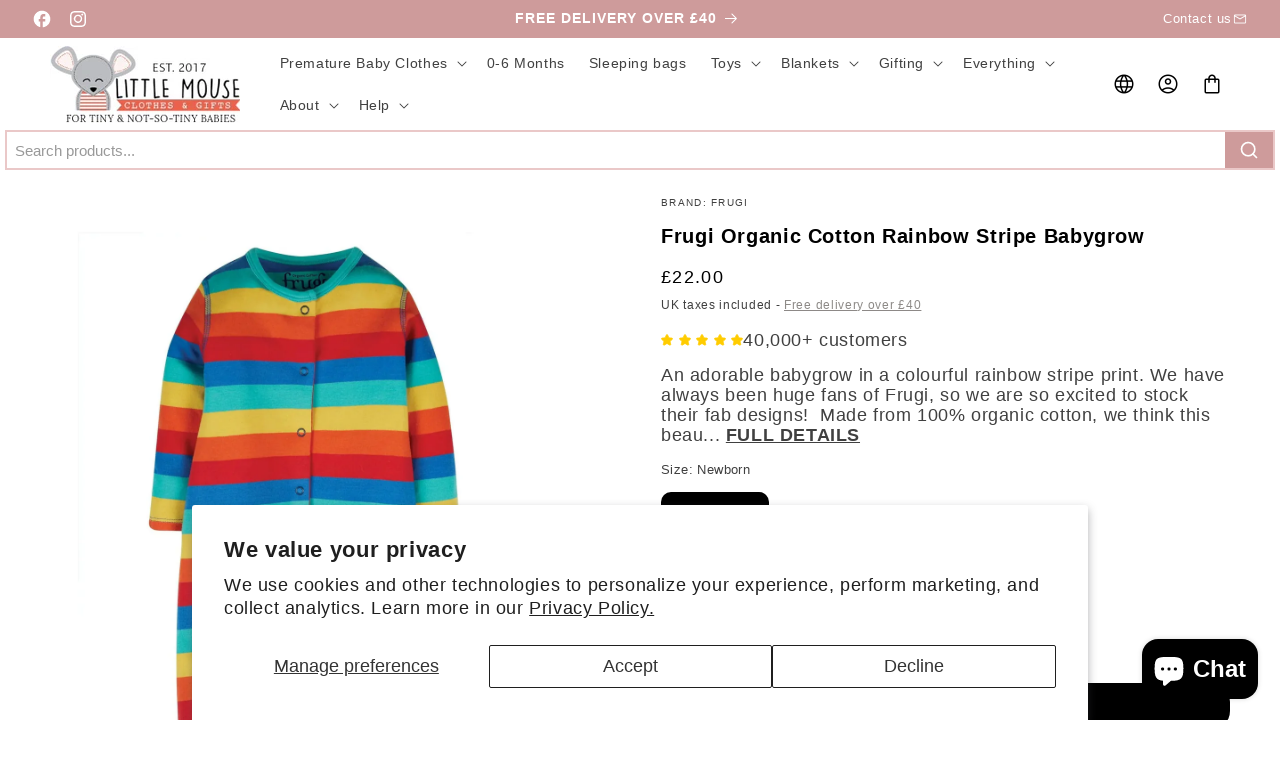

--- FILE ---
content_type: text/html; charset=utf-8
request_url: https://www.little-mouse.co.uk/products/organic-cotton-luxury-rainbow-stripe-romper-newborn?view=internal-recently-viewed
body_size: 1356
content:







<div class="card-wrapper product-card-wrapper underline-links-hover">
    <div
      class="
        card card--card
         card--media
         color-scheme-2 dbtfy-color-custom gradient
        
        
        
        
         image--ratio
      "
    >
      <div
        class="card__inner ratio image--ratio"
      >
        <product-card-slider
          data-show-secondary-image="false"
          data-size="4"
          data-selector="8096041894128"
          data-show-carousel="false"
        ><div class="card__media">
              <div class="media media--transparent media-">
                
                  
                    <img
                      srcset="//www.little-mouse.co.uk/cdn/shop/products/Elephant-pink_d37e95f0-0b3b-4070-994d-5994db2c9048.jpg?v=1768090752&width=165 165w,//www.little-mouse.co.uk/cdn/shop/products/Elephant-pink_d37e95f0-0b3b-4070-994d-5994db2c9048.jpg?v=1768090752&width=360 360w,//www.little-mouse.co.uk/cdn/shop/products/Elephant-pink_d37e95f0-0b3b-4070-994d-5994db2c9048.jpg?v=1768090752&width=533 533w,//www.little-mouse.co.uk/cdn/shop/products/Elephant-pink_d37e95f0-0b3b-4070-994d-5994db2c9048.jpg?v=1768090752&width=720 720w,//www.little-mouse.co.uk/cdn/shop/products/Elephant-pink_d37e95f0-0b3b-4070-994d-5994db2c9048.jpg?v=1768090752&width=940 940w,//www.little-mouse.co.uk/cdn/shop/products/Elephant-pink_d37e95f0-0b3b-4070-994d-5994db2c9048.jpg?v=1768090752&width=1066 1066w,//www.little-mouse.co.uk/cdn/shop/products/Elephant-pink_d37e95f0-0b3b-4070-994d-5994db2c9048.jpg?v=1768090752 1626w
                      "
                      src="//www.little-mouse.co.uk/cdn/shop/products/Elephant-pink_d37e95f0-0b3b-4070-994d-5994db2c9048.jpg?v=1768090752&width=533"
                      sizes="(min-width: 1600px) 367px, (min-width: 990px) calc((100vw - 130px) / 4), (min-width: 750px) calc((100vw - 120px) / 3), calc((100vw - 35px) / 2)"
                      alt="Frugi Organic Cotton Rainbow Stripe Babygrow Sleepsuit / Babygrow Frugi "
                      class="motion-reduce"
                      width="1626"
                      height="2168"
                    >
                  
                

                
                
</div>
            </div><div class="card__content">
            <div class="card__information">
              <h3
                class="card__heading"
                
              >
                <a
                  href="/products/organic-cotton-luxury-rainbow-stripe-romper-newborn"
                  id="StandardCardNoMediaLink--8096041894128"
                  class="full-unstyled-link"
                  aria-labelledby="StandardCardNoMediaLink--8096041894128 NoMediaStandardBadge--8096041894128"
                >
                  Frugi Organic Cotton Rainbow Stripe Babygrow
                </a>
              </h3>
            </div>
            <div class="card__badge top left">
            </div>
            <div class="card__badge flex flex-column dbtfy-badges top right">
              
              

              
            </div>
            
          </div>
        </product-card-slider>
      </div>
      <div class="card__content">
        

        <div class="card__information"><h3
            class="card__heading  h5   "
            
              id="title--8096041894128"
            
          >
            <a
              href="/products/organic-cotton-luxury-rainbow-stripe-romper-newborn"
              id="CardLink--8096041894128"
              class="full-unstyled-link"
              aria-labelledby="CardLink--8096041894128 Badge--8096041894128"
            >
              Frugi Organic Cotton Rainbow Stripe Babygrow
            </a>
          </h3>
          <div class="card-information"><span class="caption-large light"></span>
            
              <div
    class="
      price "
  >
    <div class="price__container"><div class="price__regular"><span class="visually-hidden visually-hidden--inline">Regular price</span>
          <span class="price-item price-item--regular">
            <span class=money>£22.00</span>
          </span></div>
      <div class="price__sale">
          <span class="visually-hidden visually-hidden--inline">Regular price</span>
          <span>
            <s class="price-item price-item--regular">
              
                <span class=money>£0.00</span>
              
            </s>
          </span><span class="visually-hidden visually-hidden--inline">Sale price</span>
        <span class="price-item price-item--sale price-item--last">
          <span class=money>£22.00</span>
        </span>
      </div>
      <small class="unit-price caption hidden">
        <span class="visually-hidden">Unit price</span>
        <span class="price-item price-item--last">
          <span></span>
          <span aria-hidden="true">/</span>
          <span class="visually-hidden">&nbsp;per&nbsp;</span>
          <span>
          </span>
        </span>
      </small>
    </div></div>


            

          </div>
        </div>
        
        
        
          <div class="quick-add no-js-hidden"><modal-opener data-modal="#QuickAdd-8096041894128">
                <button
                  id="quick-add-8096041894128-submit"
                  type="submit"
                  name="add"
                  class="quick-add__submit button button--full-width button--secondary"
                  aria-haspopup="dialog"
                  aria-labelledby="quick-add-8096041894128-submit title--8096041894128"
                  data-product-url="/products/organic-cotton-luxury-rainbow-stripe-romper-newborn"
                >
                  Choose options


<div class="loading__spinner hidden">
  <svg xmlns="http://www.w3.org/2000/svg" class="spinner" viewBox="0 0 66 66"><circle stroke-width="6" cx="33" cy="33" r="30" fill="none" class="path"/></svg>

</div>
</button>
              </modal-opener>
              
</div>
        
        

        <div class="card__badge top left"></div>
      </div>

      
        <quick-add-modal id="QuickAdd-8096041894128" class="quick-add-modal">
          <div
            role="dialog"
            aria-label="Choose options for Frugi Organic Cotton Rainbow Stripe Babygrow"
            aria-modal="true"
            class="quick-add-modal__content global-settings-popup"
            tabindex="-1"
          >
            <button
              id="ModalClose-8096041894128"
              type="button"
              class="quick-add-modal__toggle"
              aria-label="Close"
            ><svg xmlns="http://www.w3.org/2000/svg" fill="none" class="icon icon-close" viewBox="0 0 18 17"><path fill="currentColor" d="M.865 15.978a.5.5 0 0 0 .707.707l7.433-7.431 7.579 7.282a.501.501 0 0 0 .846-.37.5.5 0 0 0-.153-.351L9.712 8.546l7.417-7.416a.5.5 0 1 0-.707-.708L8.991 7.853 1.413.573a.5.5 0 1 0-.693.72l7.563 7.268z"/></svg>
</button>
            <div id="QuickAddInfo-8096041894128" class="quick-add-modal__content-info"></div>
          </div>
        </quick-add-modal>
      
    </div>
  </div>


--- FILE ---
content_type: text/css
request_url: https://www.little-mouse.co.uk/cdn/shop/t/42/assets/theme.css?v=123334439023704293311758795486
body_size: 2549
content:
@media screen and (min-width: 749px){.show-on--mobile-only{display:none!important}}@media screen and (max-width: 749px){.show-on--desktop-only{display:none!important}}.w-100{width:100%}.flex{display:flex}.justify-self-center{justify-self:center}.align-items-center{align-items:center}.align-self-center{align-self:center}.flex-column{flex-direction:column}.flex-row{flex-direction:row}.text-center{text-align:center}.text-right{text-align:right}.text-left{text-align:left}.text-justify{text-align:justify}.justify-content-left{justify-content:flex-start}.justify-content-center{justify-content:center}.justify-content-right{justify-content:flex-end}.absolute{position:absolute}.relative{position:relative}.fixed{position:fixed}.sticky{position:sticky}.top-0{top:0}.right-0{right:0}.bottom-0{bottom:0}.left-0{left:0}.w-full{width:100%}.m-0{margin:0!important}.mx-0{margin-left:0!important;margin-right:0!important}.mb-0{margin-bottom:0!important}.ml-0{margin-left:0!important}.mt-0{margin-top:0!important}.mr-0{margin-right:0!important}.mx-auto{margin-left:auto!important;margin-right:auto!important}.my-auto{margin-top:auto!important;margin-bottom:auto!important}.mt-auto{margin-top:auto!important}.mr-auto{margin-right:auto!important}.mb-auto{margin-bottom:auto!important}.ml-auto{margin-left:auto!important}.dbtfy-sale-badge{background:var(--dbtfy-sale-badge-color-foreground);background-color:var(--dbtfy-sale-badge-color-background);color:var(--dbtfy-sale-badge-color-text);border:unset}.dbtfy-sale-badge .material-icon{font-size:12px}.dbtfy-sold-out-badge{background:var(--dbtfy-sold-out-badge-color-foreground);background-color:var(--dbtfy-sold-out-badge-color-background);color:var(--dbtfy-sold-out-badge-color-text);border:unset}.dbtfy-discount-badge{background:var(--dbtfy-discount-badge-color-foreground);background-color:var(--dbtfy-discount-badge-color-background);color:var(--dbtfy-discount-badge-color-text);border:unset}.d-grid{display:grid;gap:var(--grid-mobile-vertical-spacing) var(--grid-mobile-horizontal-spacing);grid-template-columns:repeat(12,1fr);padding:0;margin:0;list-style-type:none}.d-grid li{padding:0;margin:0}.d-grid .grid--1-col{grid-column:span 1}.d-grid .grid--2-col{grid-column:span 2}.d-grid .grid--3-col{grid-column:span 3}.d-grid .grid--4-col{grid-column:span 4}.d-grid .grid--5-col{grid-column:span 5}.d-grid .grid--6-col{grid-column:span 6}.d-grid .grid--7-col{grid-column:span 7}.d-grid .grid--8-col{grid-column:span 8}.d-grid .grid--9-col{grid-column:span 9}.d-grid .grid--10-col{grid-column:span 10}.d-grid .grid--11-col{grid-column:span 11}.d-grid .grid--12-col{grid-column:span 12}.d-grid .grid--auto{grid-column:auto}.d-grid .grid--fill{grid-column:span 11}@media screen and (min-width: 750px){.d-grid{gap:var(--grid-desktop-vertical-spacing) var(--grid-desktop-horizontal-spacing)}.d-grid .grid--1-col-tablet{grid-column:span 1}.d-grid .grid--2-col-tablet{grid-column:span 2}.d-grid .grid--3-col-tablet{grid-column:span 3}.d-grid .grid--4-col-tablet{grid-column:span 4}.d-grid .grid--5-col-tablet{grid-column:span 5}.d-grid .grid--6-col-tablet{grid-column:span 6}.d-grid .grid--7-col-tablet{grid-column:span 7}.d-grid .grid--8-col-tablet{grid-column:span 8}.d-grid .grid--9-col-tablet{grid-column:span 9}.d-grid .grid--10-col-tablet{grid-column:span 10}.d-grid .grid--11-col-tablet{grid-column:span 11}.d-grid .grid--12-col-tablet{grid-column:span 12}}@media screen and (min-width: 990px){.d-grid{gap:var(--grid-desktop-vertical-spacing) var(--grid-desktop-horizontal-spacing)}.d-grid .grid--1-col-desktop{grid-column:span 1}.d-grid .grid--2-col-desktop{grid-column:span 2}.d-grid .grid--3-col-desktop{grid-column:span 3}.d-grid .grid--4-col-desktop{grid-column:span 4}.d-grid .grid--5-col-desktop{grid-column:span 5}.d-grid .grid--6-col-desktop{grid-column:span 6}.d-grid .grid--7-col-desktop{grid-column:span 7}.d-grid .grid--8-col-desktop{grid-column:span 8}.d-grid .grid--9-col-desktop{grid-column:span 9}.d-grid .grid--10-col-desktop{grid-column:span 10}.d-grid .grid--11-col-desktop{grid-column:span 11}.d-grid .grid--12-col-desktop{grid-column:span 12}}.dbtfy-block__heading{font-size:calc(var(--font-heading-scale) * 1.8rem)}.dbtfy-block__subheading{font-size:calc(var(--font-heading-scale) * 1.4rem)}.dbtfy-block__heading,.dbtfy-block__subheading{margin-bottom:1rem;margin-top:0}@media screen and (min-width: 990px){.dbtfy-block__heading{font-size:calc(var(--font-heading-scale) * 1.9rem)}.dbtfy-block__subheading{font-size:calc(var(--font-heading-scale) * 1.5rem)}}.dbtfy-block__img img{width:100%;vertical-align:middle}.dbtfy-block__store-info-list{word-break:break-all}.dbtfy-block__store-info-list .link{display:flex;align-items:center;gap:1rem;text-decoration:none}.dbtfy-block___social-media .list-social__link{padding:5px}.dbtfy-block___social-media .list-social{justify-content:flex-start}.dbtfy-link-list .link{line-height:18px}.dbtfy-search-bar__button{padding:1.5rem!important;font-size:1.6rem;letter-spacing:.1rem;line-height:1.5}.dbtfy-search-bar__button::placeholder{opacity:1;color:rgba(var(--color-foreground),.75)}.dbtfy-search-bar-standard .search-modal__content{padding:0}.dbtfy-search-bar-standard .predictive-search__results-groups-wrapper{flex-direction:column}.dbtfy-search .search-modal__close-button{display:none}.slider-button i{font-size:2.5rem;color:var(--arrow-color);background-color:var(--arrow-background-color);border-radius:var(--buttons-radius-outset);animation:var(--animation-fade-in)}.slider-button svg{color:var(--arrow-color);background-color:var(--arrow-background-color);border-radius:var(--buttons-radius-outset);height:2.5rem;width:2.5rem;padding:.5rem}.splide .slider-button{background:transparent;border:0;cursor:pointer;padding:0;position:absolute;top:50%;transform:translateY(-50%);z-index:1}.slider-button svg path{fill:rgb(var(--color-button-text))}.splide--nav>.splide__slider>.splide__track>.splide__list>.splide__slide.is-active,.splide--nav>.splide__track>.splide__list>.splide__slide.is-active{border-color:var(--color-foreground)}.splide .media>*:not(.zoom):not(.deferred-media__poster-button){position:unset;height:100%;width:100%}.slider-button:disabled i,.slider-button:disabled svg{opacity:.5}.slider-button{color:rgba(var(--color-foreground))!important}.buynow-button>div{width:100%}.dbtfy-button--block,.dbtfy-image--block{display:inline-flex;flex-wrap:wrap;gap:1rem;word-break:break-word;width:100%;margin:0;align-items:center}.dbtfy-image--block{vertical-align:middle}.dbtfy-image--block img{width:100%;object-fit:cover;height:100%}.dbtfy-shop-protect{-webkit-touch-callout:none;-webkit-user-select:none;-khtml-user-select:none;-moz-user-select:none;-ms-user-select:none;user-select:none}.dbtfy-bubble{position:absolute;color:rgb(var(--color-background));border-radius:100%;display:flex;justify-content:center;align-items:center;line-height:calc(1 + .1 / var(--font-body-scale))}.dbtfy-bubble--top-left{top:.8rem;right:2.2rem}.dbtfy-bubble--top-right{top:.8rem;left:2.2rem}.dbtfy-bubble--bottom-left{bottom:.8rem;right:2.2rem}.dbtfy-bubble--bottom-right{bottom:.8rem;left:2.2rem}.dbtfy-bubble--small{height:1.5rem;width:1.5rem;font-size:.8rem}.dbtfy-bubble--medium{height:1.7rem;width:1.7rem;font-size:.9rem}.dbtfy-bubble--large{height:2rem;width:2rem;font-size:1rem}.dbtfy-gap-5{gap:5px}.dbtfy-button--block .grid{gap:.8rem}.dbtfy-button--block.dbtfy-single-button--block .button--link{padding:0}.dbtfy-button--block:not(.dbtfy-single-button--block) .link.underlined-link{padding:0 3rem}dbtfy-slider-component .slideshow__controls:not(.slideshow__controls--normal) .slider-button:not(.slideshow__autoplay){position:absolute;top:50%;transform:translateY(-50%)}dbtfy-slider-component .slideshow__controls:not(.slideshow__controls--normal) .slider-button.slider-button--next{right:0}dbtfy-slider-component .slideshow__controls:not(.slideshow__controls--normal) .slider-button.slider-button--prev{left:0}.mega .header__menu-item{padding-top:calc(12px + var(--section-padding-top));padding-bottom:calc(12px + var(--section-padding-top));color:rgb(var(--color-foreground))}.mega.header{padding-top:0;padding-bottom:0}.header-wrapper--border-bottom{border:unset;position:relative}.header-wrapper--border-bottom:before{content:"";position:absolute;top:0;left:0;width:100%;height:100%;border-bottom:.1rem solid rgba(var(--color-foreground),.08);z-index:-1}@media (max-width: 749px){.page-full{padding:0 1.5rem}}.dbtfy-button--block:not(.dbtfy-single-button--block) .button--link{min-width:calc(12rem + var(--buttons-border-width) * 2);min-height:calc(4.5rem + var(--buttons-border-width) * 2);align-content:center}a.button--link{text-decoration:none}a.button.button--small,a.link.button--small,button.button.button--small,button.link.button--small,.button--small{min-height:unset;flex-shrink:0;min-width:unset;padding:.7rem 1.5rem;font-size:1.2rem}button.button.button--medium,button.link.button--medium,a.button.button--medium,a.link.button--medium,.button--medium{min-height:unset;min-width:unset;padding:1rem 1.5rem;font-size:1.5rem}.inner-spacing{padding:1.5rem}@media (max-width: 768px){.inner-spacing{padding:1rem}}.shopify-section-group-header-group{z-index:99}.img-placeholder{display:flex;align-items:center;justify-content:center;height:75px;width:75px}.error+.error-message,.error .error-message{display:flex;align-items:center;margin-top:1rem}.error-message svg{margin-right:.5rem;flex-shrink:0}.button,.shopify-payment-button__button--unbranded{overflow:hidden}.button--primary:not([disabled]):hover:after,.shopify-payment-button__button--unbranded:hover:after{--border-offset: unset;box-shadow:unset}.button--primary:after,.shopify-challenge__button:after,.customer button:after,.shopify-payment-button__button--unbranded:after{box-shadow:unset}body:not(.template-product) .quantity,body.template-product .drawer .quantity{width:calc(11rem / var(--font-body-scale) + var(--inputs-border-width) * 2)}body:not(.template-product) .quantity__input,body.template-product .drawer .quantity__input{font-size:1.4rem}.field:hover.field:after,.localization-form__select:hover.localization-form__select:after{box-shadow:0 0 0 var(--inputs-border-width) rgba(var(--color-foreground),var(--inputs-border-opacity))}.uppercase{text-transform:uppercase}.lowercase{text-transform:lowercase}.capitalize{text-transform:capitalize}ul.custom_bullet_icon{list-style:none}.text-center ul.custom_bullet_icon li{justify-content:center}.text-right ul.custom_bullet_icon li{justify-content:end}ul.custom_bullet_icon li{display:flex;gap:6px;align-items:center}ul.custom_bullet_icon li span{display:flex;align-items:center}@media (max-width: 749px){.mobile-text-center{text-align:center}.mobile-text-right{text-align:right}.mobile-text-left{text-align:left}.mobile-text-justify{text-align:justify}.mobile-text-justify ul.custom_bullet_icon li,.mobile-text-left ul.custom_bullet_icon li{justify-content:start}.mobile-text-center ul.custom_bullet_icon li{justify-content:center}.mobile-text-right ul.custom_bullet_icon li{justify-content:end}.mobile-justify-content-left{justify-content:flex-start}.mobile-justify-content-center{justify-content:center}.mobile-justify-content-right{justify-content:flex-end}}.product-form__submit .glasair_animation{position:absolute;content:"";opacity:0;top:0;left:0;z-index:1;background:linear-gradient(to right,rgba(var(--color-button-text),0),rgba(var(--color-button-text),.3) 1%,rgba(var(--color-button-text),.6) 30%,rgba(var(--color-button-text),.85) 50% 70%,rgba(var(--color-button-text),.85) 71%,rgba(var(--color-button-text),.99));width:15%;height:100%;transform:skew(-10deg);animation:move 1.5s;animation-iteration-count:infinite;animation-delay:1s}@-webkit-keyframes move{0%{left:0;opacity:0}5%{opacity:0}48%{opacity:.2}80%{opacity:0}to{left:82%}}@keyframes move{0%{left:0;opacity:0}5%{opacity:0}48%{opacity:.2}80%{opacity:0}to{left:82%}}.dbtfy-dropdown .select{position:relative}.dbtfy-dropdown .select svg{height:.6rem;pointer-events:none;position:absolute;top:calc(50% - .2rem);right:calc(var(--inputs-border-width) + 1.5rem)}.fill-foreground{fill:rgb(var(--color-foreground))}dbtfy-rte .button--link{cursor:pointer}dbtfy-rte .short-description{display:-webkit-box;-webkit-box-orient:vertical;overflow:hidden}dbtfy-rte .short-description:not(.expanded){-webkit-line-clamp:var(--line-clamp)}.read-less-text{display:none}.slbElement .slbOverlay{display:block}.splide .splide__track--nav>.splide__list>.splide__slide{border:.01rem solid transparent;border-radius:var(--media-radius);overflow:hidden}.splide .splide__track--nav>.splide__list>.splide__slide.is-active{border-color:rgb(var(--color-foreground))}.splide__arrow--prev{left:0}.splide__arrow--next{right:0}#thumbnail-carousel{margin-top:1.5rem}.checkbox_wraper{display:flex;align-items:center;gap:7px;position:relative}.checkbox_wraper input{margin-right:.5rem;z-index:1;opacity:0}.checkbox_wraper input:not(:checked)+.svg-wrapper .material-icon{opacity:0}.checkbox_wraper .svg-wrapper{border:1px solid rgb(var(--color-foreground),70%);border-radius:var(--buttons-radius-outset)}.checkbox_wraper .svg-wrapper,.checkbox_wraper input{cursor:pointer}.checkbox_wraper input{position:absolute}.checkbox_wraper .svg-wrapper .material-icon{font-size:15px}.splide.is-initialized.is-active .splide__list{flex-wrap:nowrap;gap:0}.splide.is-initialized:not(.is-active) .splide__list{display:flex}.splide.is-initialized:not(.is-active) .splide__track{overflow:initial}.splide__arrow:disabled{opacity:0}[data-star]{text-align:left;font-style:normal;display:inline-block;position:relative;unicode-bidi:bidi-override;font-size:1.8rem}[data-star]:before{display:block;content:"\2605\2605\2605\2605\2605";color:var(--empty-review-color)}[data-star]:after{white-space:nowrap;position:absolute;top:0;left:0;content:"\2605\2605\2605\2605\2605";width:0;color:var(--review-color);overflow:hidden;height:100%}[data-star^="0.1"]:after{width:2%}[data-star^="0.2"]:after{width:4%}[data-star^="0.3"]:after{width:6%}[data-star^="0.4"]:after{width:8%}[data-star^="0.5"]:after{width:10%}[data-star^="0.6"]:after{width:12%}[data-star^="0.7"]:after{width:14%}[data-star^="0.8"]:after{width:16%}[data-star^="0.9"]:after{width:18%}[data-star^="1"]:after{width:20%}[data-star^="1.1"]:after{width:22%}[data-star^="1.2"]:after{width:24%}[data-star^="1.3"]:after{width:26%}[data-star^="1.4"]:after{width:28%}[data-star^="1.5"]:after{width:30%}[data-star^="1.6"]:after{width:32%}[data-star^="1.7"]:after{width:34%}[data-star^="1.8"]:after{width:36%}[data-star^="1.9"]:after{width:38%}[data-star^="2"]:after{width:40%}[data-star^="2.1"]:after{width:42%}[data-star^="2.2"]:after{width:44%}[data-star^="2.3"]:after{width:46%}[data-star^="2.4"]:after{width:48%}[data-star^="2.5"]:after{width:50%}[data-star^="2.6"]:after{width:52%}[data-star^="2.7"]:after{width:54%}[data-star^="2.8"]:after{width:56%}[data-star^="2.9"]:after{width:58%}[data-star^="3"]:after{width:60%}[data-star^="3.1"]:after{width:62%}[data-star^="3.2"]:after{width:64%}[data-star^="3.3"]:after{width:66%}[data-star^="3.4"]:after{width:68%}[data-star^="3.5"]:after{width:70%}[data-star^="3.6"]:after{width:72%}[data-star^="3.7"]:after{width:74%}[data-star^="3.8"]:after{width:76%}[data-star^="3.9"]:after{width:78%}[data-star^="4"]:after{width:80%}[data-star^="4.1"]:after{width:82%}[data-star^="4.2"]:after{width:84%}[data-star^="4.3"]:after{width:86%}[data-star^="4.4"]:after{width:88%}[data-star^="4.5"]:after{width:90%}[data-star^="4.6"]:after{width:92%}[data-star^="4.7"]:after{width:94%}[data-star^="4.8"]:after{width:96%}[data-star^="4.9"]:after{width:98%}[data-star^="5"]:after{width:100%}.gl-fullscreen-layer .gl-card-title a,.gl-fullscreen-layer .gl-fullscreen-results__meta a{color:#000!important}@media (max-width: 767px){.spf-has-filter #gf-products{margin-left:0!important;margin-right:0!important}}
/*# sourceMappingURL=/cdn/shop/t/42/assets/theme.css.map?v=123334439023704293311758795486 */


--- FILE ---
content_type: text/css
request_url: https://www.little-mouse.co.uk/cdn/shop/t/42/assets/component-card.css?v=106176693011397515151743009751
body_size: 2157
content:
.card-wrapper{color:inherit;height:100%;position:relative;text-decoration:none}@media (min-width: 750px){.card-wrapper.horizontal{padding:0 45px}}cart-drawer .card-wrapper.horizontal{padding:0 20px}.card-wrapper.horizontal .image--ratio .media img{object-fit:none}cart-drawer .card-wrapper.horizontal .card__content{padding:0}.card-wrapper.horizontal .quick-add__submit{margin-top:10px}.card{text-decoration:none;text-align:var(--text-alignment)}.card:not(.ratio){display:flex;flex-direction:column;height:100%}.card.card--horizontal{--text-alignment: left;--image-padding: 0rem;flex-direction:row;align-items:flex-start;gap:1.5rem}.card--horizontal.ratio:before{padding-bottom:0}.card--card.card--horizontal{padding:1.2rem}.card--card.card--horizontal.card--text{column-gap:0}.card--card{height:100%}.card--card,.card--standard .card__inner{position:relative;box-sizing:border-box;border-radius:var(--border-radius);border:var(--border-width) solid rgba(var(--color-foreground),var(--border-opacity))}.card--card:after,.card--standard .card__inner:after{content:"";position:absolute;z-index:-1;width:calc(var(--border-width) * 2 + 100%);height:calc(var(--border-width) * 2 + 100%);top:calc(var(--border-width) * -1);left:calc(var(--border-width) * -1);border-radius:var(--border-radius);box-shadow:var(--shadow-horizontal-offset) var(--shadow-vertical-offset) var(--shadow-blur-radius) rgba(var(--color-shadow),var(--shadow-opacity))}.card--card.gradient,.card__inner.gradient{transform:perspective(0)}.card__inner.dbtfy-color-scheme-1{background:transparent}.card .card__inner .card__media{overflow:hidden;z-index:0;border-radius:calc(var(--border-radius) - var(--border-width) - var(--image-padding))}.card--card .card__inner .card__media{border-bottom-right-radius:0;border-bottom-left-radius:0}.card--standard.card--text{background-color:transparent}.card-information{text-align:var(--text-alignment)}.card__media,.card .media{bottom:0;position:absolute;top:0}.card .media{width:100%}.card__media{margin:var(--image-padding);width:calc(100% - 2 * var(--image-padding))}.card--standard .card__media{margin:var(--image-padding)}.card__inner{width:100%}.card--media .card__inner .card__content{position:relative;padding:calc(var(--image-padding) + 1rem)}.card__content{display:grid;grid-template-rows:minmax(0,1fr) max-content minmax(0,1fr);padding:1rem;width:100%;height:100%;flex-grow:1}.card__content--auto-margins{grid-template-rows:minmax(0,auto) max-content minmax(0,auto)}.card__information{grid-row-start:2;padding:1.3rem 1rem;padding-left:0;padding-right:0}.card:not(.ratio)>.card__content{grid-template-rows:max-content minmax(0,1fr) max-content auto}.card-information .card__information-volume-pricing-note{margin-top:.6rem;line-height:calc(.5 + .4 / var(--font-body-scale));color:rgba(var(--color-foreground),.75)}.card__information-volume-pricing-note--button,.card__information-volume-pricing-note--button.quantity-popover__info-button--icon-with-label{position:relative;z-index:1;cursor:pointer;padding:0;margin:0;text-align:var(--text-alignment);min-width:auto}.card__information-volume-pricing-note--button:hover{text-decoration:underline}.card__information-volume-pricing-note--button+.global-settings-popup.quantity-popover__info{transform:initial;top:auto;bottom:4rem;max-width:20rem;width:calc(95% + 2rem)}.card__information-volume-pricing-note--button+.global-settings-popup.quantity-popover__info span:first-of-type{padding-right:.3rem}.card__information-volume-pricing-note--button-right+.global-settings-popup.quantity-popover__info{right:0;left:auto}.card__information-volume-pricing-note--button-center+.global-settings-popup.quantity-popover__info{left:50%;transform:translate(-50%)}.card__information-volume-pricing-note--button+.global-settings-popup.quantity-popover__info .quantity__rules{text-align:left}@media screen and (min-width: 990px){.grid--6-col-desktop .card__content quick-add-bulk .quantity{width:auto}.grid--6-col-desktop .card__content quick-add-bulk .quantity__button{width:calc(3rem / var(--font-body-scale))}.grid--6-col-desktop .card__information-volume-pricing-note--button+.global-settings-popup.quantity-popover__info{left:50%;transform:translate(-50%);width:calc(100% + var(--border-width) + 3.5rem)}.grid--6-col-desktop .card--standard .card__information-volume-pricing-note--button+.global-settings-popup.quantity-popover__info{width:calc(100% + var(--border-width) + 1rem)}}@media screen and (max-width: 749px){.grid--2-col .card__content quick-add-bulk .quantity__button{width:calc(3.5rem / var(--font-body-scale))}.grid--2-col .card--card .card__information-volume-pricing-note--button+.global-settings-popup.quantity-popover__info,.grid--2-col .card--standard .card__information-volume-pricing-note--button+.global-settings-popup.quantity-popover__info{left:50%;transform:translate(-50%)}.grid--2-col .card--standard .card__information-volume-pricing-note--button+.global-settings-popup.quantity-popover__info{width:100%}.grid--2-col .card--card .card__information-volume-pricing-note--button+.global-settings-popup.quantity-popover__info{width:calc(100% + var(--border-width) + 4rem)}.grid--2-col .card__content quick-add-bulk .quantity{width:auto}}.card-information quantity-popover volume-pricing{margin-top:0}@media screen and (max-width: 989px){.card-information quantity-popover .quantity__rules~volume-pricing{margin-top:0}.card-information quantity-popover volume-pricing{margin-top:4.2rem}}@media screen and (min-width: 750px){.card__information{padding-bottom:1.7rem;padding-top:1.7rem}}.card__badge{position:absolute;padding:calc(var(--image-padding) + 1rem)}.card__badge.top{top:0}.card__badge.bottom{bottom:0}.card__badge.left{left:0}.card__badge.right{right:0}.card__badge>button{cursor:pointer;z-index:2}.card:not(.card--horizontal)>.card__content>.card__badge{margin:1.3rem}.card__media .media img{height:100%;object-fit:cover;object-position:center center;width:100%}.card__inner:not(.ratio)>.card__content{height:100%}.card__heading{margin-top:0;margin-bottom:0}.card__heading:last-child{margin-bottom:0}.card--horizontal .card__heading,.card--horizontal .price__container .price-item,.card--horizontal__quick-add{font-size:calc(var(--font-heading-scale) * 1.2rem)}.card--horizontal .card-information>*:not(.visually-hidden:first-child)+*:not(.rating):not(.card__information-volume-pricing-note){margin-top:0}.card--horizontal__quick-add:before{box-shadow:none}@media only screen and (min-width: 750px){.card--horizontal .card__heading,.card--horizontal .price__container .price-item,.card--horizontal__quick-add{font-size:calc(var(--font-heading-scale) * 1.3rem)}}.card--card.card--media>.card__content{margin-top:calc(0rem - var(--image-padding))}.card--standard.card--text a:after,.card--card .card__heading a:after{bottom:calc(var(--border-width) * -1);left:calc(var(--border-width) * -1);right:calc(var(--border-width) * -1);top:calc(var(--border-width) * -1)}.card__heading a:after{bottom:0;content:"";left:0;position:absolute;right:0;top:0;z-index:1}.card__heading a:after{outline-offset:.3rem}.card__heading a:focus:after{box-shadow:0 0 0 .3rem rgb(var(--color-background)),0 0 .5rem .4rem rgba(var(--color-foreground),.3);outline:.2rem solid rgba(var(--color-foreground),.5)}.card__heading a:focus-visible:after{box-shadow:0 0 0 .3rem rgb(var(--color-background)),0 0 .5rem .4rem rgba(var(--color-foreground),.3);outline:.2rem solid rgba(var(--color-foreground),.5)}.card__heading a:focus:not(:focus-visible):after{box-shadow:none;outline:0}.card__heading a:focus{box-shadow:none;outline:0}@media screen and (min-width: 990px){.card .media.media--hover-effect>img:only-child,.card-wrapper .media.media--hover-effect>img:only-child,.card .media.media--hover-effect>video:only-child,.card-wrapper .media.media--hover-effect>video:only-child{transition:transform var(--duration-long) ease}.card:hover .media.media--hover-effect>img:first-child:only-child,.card-wrapper:hover .media.media--hover-effect>img:first-child:only-child,.card:hover .media.media--hover-effect>video:first-child:only-child,.card-wrapper:hover .media.media--hover-effect>video:first-child:only-child{transform:scale(1.03)}.card-wrapper:hover .media.media--hover-effect>img:first-child:not(:only-child),.card-wrapper:hover .media.media--hover-effect>video:first-child:not(:only-child){opacity:0}.card-wrapper:hover .media.media--hover-effect>img+img,.card-wrapper:hover .media.media--hover-effect>img+video{opacity:1;transition:transform var(--duration-long) ease;transform:scale(1.03)}.underline-links-hover:hover a{text-decoration:underline;text-underline-offset:.3rem}}.card--standard.card--media .card__inner .card__information,.card--standard.card--text:not(.card--horizontal)>.card__content .card__heading:not(.card__heading--placeholder),.card--standard:not(.card--horizontal)>.card__content .card__badge,.card--standard.card--text.article-card>.card__content .card__information,.card--standard>.card__content .card__caption{display:none}.card--standard:not(.card--horizontal) .placeholder-svg{width:100%}.collection-list:not(.collection-type-list) .card--standard>.card__content .card__information{padding-left:0;padding-right:0}.collection-list.collection-type-list .quick-add{margin:0 1.3rem 1rem}.collection-list.collection-type-list .card__heading{--text-alignment: var(--product-card-text-alignment)}@media (min-width: 576px){.collection-list.collection-type-list .card__information .price{display:none}}.collection-list.collection-type-list .collecion-list-view-quick-add{display:flex;flex-direction:column;align-items:center;justify-content:center}.collection-list .card__description{display:-webkit-box;-webkit-line-clamp:3;-webkit-box-orient:vertical;overflow:hidden}.card--card.card--media .card__inner .card__information,.card--card.card--text .card__inner,.card--card.card--media>.card__content .card__badge{display:none}.card--horizontal .card__badge,.card--horizontal.card--text .card__inner{display:none}.card--extend-height{height:100%}.card--extend-height.card--standard.card--text,.card--extend-height.card--media{display:flex;flex-direction:column}.card--extend-height.card--standard.card--text .card__inner,.card--extend-height.card--media .card__inner{flex-grow:1}.card .icon-wrap{margin-left:.8rem;white-space:nowrap;transition:transform var(--duration-short) ease;overflow:hidden}.card-information>*+*{margin-top:.5rem}.card-information{width:100%}.card-information>*{line-height:calc(1 + .4 / var(--font-body-scale));color:rgb(var(--color-foreground))}.card-information>.price{color:rgb(var(--color-foreground))}.card--horizontal .card-information>.price{color:rgba(var(--color-foreground),.75)}.card-information>.rating{margin-top:.4rem}.card-information>*:not(.visually-hidden:first-child)+quantity-popover:not(.rating):not(.card__information-volume-pricing-note),.card-information .card__information-volume-pricing-note.card__information-volume-pricing-note--button{margin-top:0}.card-information>*:not(.visually-hidden:first-child)+*:not(.rating):not(.card__information-volume-pricing-note){margin-top:.7rem}.card-information .caption{letter-spacing:.07rem}.card-article-info{margin-top:1rem}.card--shape .card__content{padding-top:0}.card--shape.card--standard:not(.card--text) .card__inner{border:0;background-color:transparent;filter:drop-shadow(var(--shadow-horizontal-offset) var(--shadow-vertical-offset) var(--shadow-blur-radius) rgba(var(--color-shadow),var(--shadow-opacity)))}.card--shape.card--standard:not(.card--text) .card__inner:after{display:none}.grid__item:nth-child(2n) .shape--blob{clip-path:polygon(var(--shape--blob-2))}.grid__item:nth-child(3n) .shape--blob{clip-path:polygon(var(--shape--blob-3))}.grid__item:nth-child(4n) .shape--blob{clip-path:polygon(var(--shape--blob-4))}.grid__item:nth-child(5n) .shape--blob{clip-path:polygon(var(--shape--blob-5))}.grid__item:nth-child(7n) .shape--blob{clip-path:polygon(var(--shape--blob-6))}.grid__item:nth-child(8n) .shape--blob{clip-path:polygon(var(--shape--blob-1))}@media (prefers-reduced-motion: no-preference){.product-card-wrapper .shape--round{transition:clip-path var(--duration-long) ease}.product-card-wrapper:hover .shape--round{clip-path:ellipse(47% 47% at 50% 50%)}.product-card-wrapper .shape--blob{transition:clip-path var(--duration-long) ease-in-out}.product-card-wrapper:hover .shape--blob{clip-path:polygon(var(--shape--blob-5))}.grid__item:nth-child(2n) .product-card-wrapper:hover .shape--blob{clip-path:polygon(var(--shape--blob-6))}.grid__item:nth-child(3n) .product-card-wrapper:hover .shape--blob{clip-path:polygon(var(--shape--blob-1))}.grid__item:nth-child(4n) .product-card-wrapper:hover .shape--blob{clip-path:polygon(var(--shape--blob-2))}.grid__item:nth-child(5n) .product-card-wrapper:hover .shape--blob{clip-path:polygon(var(--shape--blob-3))}.grid__item:nth-child(7n) .product-card-wrapper:hover .shape--blob{clip-path:polygon(var(--shape--blob-4))}.grid__item:nth-child(8n) .product-card-wrapper:hover .shape--blob{clip-path:polygon(var(--shape--blob-5))}}product-card-slider{width:100%}.image--ratio{--ratio-percent: 100%}.dbtfy_image_crop_enabled .media-circle{padding-bottom:100%;border-radius:50%}.dbtfy_image_crop_enabled .image--ratio{--ratio-percent: var(--dbtfy-image-crop-ratio)}.dbtfy_image_crop_enabled .image--ratio .media img,.dbtfy_image_crop_enabled .image--ratio .media video{object-position:var(--dbtfy-image-crop-position);object-fit:cover}.dbtfy_image_crop_enabled .image--ratio .media video{z-index:1}@media (max-width: 575px){.collection-list.collection-type-list .card__heading{text-align:center}.collection-list.collection-type-list .card__information{grid-row-start:1}.collection-list.collection-type-list .collecion-list-view-quick-add{justify-content:flex-end}.collection-list.collection-type-list .collecion-list-view-quick-add .price{display:none}.collection-list.collection-type-list .quick-add{width:100%;margin:0}.collection-list.collection-type-list .card-information,.collection-list.collection-type-list .card__information{text-align:center}}cart-upsell .card-vertical .card__information{padding-top:0}cart-upsell .card-vertical .grid__item{flex-grow:unset}cart-upsell .card-vertical.grid--3-col .grid__item{width:calc(33.33% - var(--grid-desktop-horizontal-spacing) * 2 / 3)}cart-upsell .quick-add__submit{font-size:14px;min-height:36px;margin-top:6px}.card-vertical .price{font-size:1.3rem}@media (max-width: 749px){cart-upsell .card-vertical.grid--3-col .grid__item{width:calc(33.33% - var(--grid-mobile-horizontal-spacing) * 2 / 3)}}.select_box .select__select{padding:5px 25px 5px 5px;height:max-content;font-size:13px}@media (max-width: 575px){.select_box .select__select{height:3.5rem;font-size:14px;padding:0 13px}.card-vertical .quick-add__submit{font-size:9px;min-height:29px;padding-left:6px;padding-right:6px}.card-vertical .price{font-size:1.1rem}.card-vertical .card__heading{font-size:11px}.card-vertical.select_box .select__select{height:1.8rem;font-size:11px;padding:0 10px}.card-vertical .card--card.card--media>.card__content{padding-left:3px;padding-right:3px}}.drawer .card-vertical .quick-add__submit{font-size:9px;min-height:29px;padding-left:6px;padding-right:6px}.drawer .card-vertical .d-grid{gap:var(--grid-mobile-vertical-spacing) var(--grid-mobile-horizontal-spacing)}.drawer .card-vertical .price{font-size:1.1rem}.drawer .card-vertical .card__heading{font-size:11px}.drawer .card-vertical.select_box .select__select{height:1.8rem;font-size:11px;padding:0 10px}.drawer .card-vertical .card--card.card--media>.card__content{padding-left:3px;padding-right:3px}.card-horizontal.grid--1-col .grid__item{width:100%}.card-horizontal .card--media{flex-direction:row}.card-horizontal .card__inner{width:40%}.card-upsell-slider .card__badge{display:none}cart-upsell .slider-buttons{position:absolute;top:0}cart-upsell .text-left~.slider-buttons{right:0}cart-upsell .text-right~.slider-buttons{left:0}cart-upsell .text-center~.slider-buttons{justify-content:space-between;width:100%}cart-upsell dbtfy-slider-component ul.slider.slider--everywhere li{padding-top:1rem}cart-upsell .slider-button{height:25px}cart-upsell .cart-upsell_arrow .slider-buttons{justify-content:center;width:100%}cart-upsell .cart-upsell_arrow ul.slider.slider--everywhere li{padding-top:3.5rem}.card__content .review-badge .rating-score{justify-content:center}
/*# sourceMappingURL=/cdn/shop/t/42/assets/component-card.css.map?v=106176693011397515151743009751 */


--- FILE ---
content_type: text/css
request_url: https://www.little-mouse.co.uk/cdn/shop/t/42/assets/dbtfy-cart-notification.css?v=118349001718519385501743009749
body_size: -561
content:
.dbtfy-cart-notification .grid{gap:1.5rem}.dbtfy-cart-notification>h5{margin-bottom:0}.dbtfy-cart-notification-left{display:grid;align-items:center;gap:1.25rem;grid-template-columns:auto 1fr;margin-bottom:1rem}.dbtfy-cart-notification-right{display:flex;align-items:center}.dbtfy-cart-notification-left .img-placeholder{background:#fff;padding:5px;border-radius:10px}.dbtfy-cart-notification-left .title{margin:0 0 .5rem;display:flex;flex-direction:column;justify-content:center}.dbtfy-cart-notification-left img{max-width:60px;display:block}@media (min-width: 750px){.dbtfy-cart-notification-left{margin-bottom:0}.dbtfy-cart-notification-left img{max-width:75px;display:block}}@media (max-width: 575px){.dbtfy-cart-notification-right,.dbtfy-cart-notification-right .button{width:100%}}
/*# sourceMappingURL=/cdn/shop/t/42/assets/dbtfy-cart-notification.css.map?v=118349001718519385501743009749 */


--- FILE ---
content_type: text/css
request_url: https://www.little-mouse.co.uk/cdn/shop/t/42/assets/component-slideshow.css?v=146900448552090338281743009751
body_size: 196
content:
slideshow-component{position:relative;display:flex;flex-direction:column}slideshow-component .slideshow.banner{flex-direction:row;flex-wrap:nowrap;margin:0;gap:0;overflow-y:hidden}.slideshow__slide{padding:0;position:relative;display:flex;flex-direction:column;visibility:visible}@media screen and (min-width: 750px){.slideshow--placeholder.banner--adapt_image{height:56rem}}.slideshow__text.banner__box{display:flex;flex-direction:column;justify-content:center;max-width:54.5rem}.slideshow__text.banner__box:empty{display:none}.slideshow__text>*{max-width:100%}@media screen and (max-width: 749px){slideshow-component.page-width .slideshow__text{border-right:var(--text-boxes-border-width) solid rgba(var(--color-foreground),var(--text-boxes-border-opacity));border-left:var(--text-boxes-border-width) solid rgba(var(--color-foreground),var(--text-boxes-border-opacity))}.banner--mobile-bottom .slideshow__text.banner__box{max-width:100%}.banner--mobile-bottom .slideshow__text-wrapper{flex-grow:1}.banner--mobile-bottom .slideshow__text.banner__box{height:100%}.banner--mobile-bottom .slideshow__text .button{flex-grow:0}.banner--mobile-bottom.position--top .slideshow__slide{flex-direction:column-reverse}}.slideshow:not(.banner--mobile-bottom) .slideshow__text-wrapper{height:100%}@media screen and (min-width: 750px){.slideshow__text-wrapper.banner__content{height:100%;padding:5rem}}.slideshow__controls.slideshow__controls--normal{border:.1rem solid rgba(var(--color-foreground),.08)}.slideshow__controls--top{order:2;z-index:1}@media screen and (max-width: 749px){.slideshow__controls--border-radius-mobile{border-bottom-right-radius:var(--text-boxes-radius);border-bottom-left-radius:var(--text-boxes-radius)}}.spaced-section--full-width:last-child slideshow-component:not(.page-width) .slideshow__controls{border-bottom:none}@media screen and (min-width: 750px){.slideshow__controls.slideshow__controls--normal{position:relative}}slideshow-component:not(.page-width) .slider-buttons{border-right:0;border-left:0}.slideshow__control-wrapper{display:flex;flex-wrap:wrap;justify-content:center}.slideshow__autoplay{position:absolute;right:0;border-left:none;display:flex;justify-content:center;align-items:center}@media screen and (max-width: 749px){slideshow-component.page-width .slideshow__autoplay{right:1.5rem}}@media screen and (min-width: 750px){.slideshow__autoplay.slider-button{position:inherit;margin-left:.6rem;padding:0 0 0 .6rem;border-left:.1rem solid rgba(var(--color-foreground),.08)}}.slideshow__autoplay .icon.icon-play,.slideshow__autoplay .icon.icon-pause{display:block;position:absolute;opacity:1;transform:scale(1);transition:transform .15s ease,opacity .15s ease;width:.8rem;height:1.2rem}.slideshow__autoplay .icon.icon-play{height:1rem}.slideshow__autoplay path{fill:rgba(var(--color-foreground),.75)}.slideshow__autoplay:hover path{fill:rgb(var(--color-foreground))}@media screen and (forced-colors: active){.slideshow__autoplay path,.slideshow__autoplay:hover path{fill:CanvasText}}.slideshow__autoplay:hover .svg-wrapper{transform:scale(1.1)}.slideshow__autoplay--paused .icon-pause,.slideshow__autoplay:not(.slideshow__autoplay--paused) .icon-play{visibility:hidden;opacity:0;transform:scale(.8)}slideshow-component .slideshow__controls:not(.slideshow__controls--normal) .slider-button:not(.slideshow__autoplay){position:absolute;top:50%;transform:translateY(-50%)}slideshow-component .slideshow__controls:not(.slideshow__controls--normal) .slider-button.slider-button--next{right:0}slideshow-component .slideshow__controls:not(.slideshow__controls--normal) .slider-button.slider-button--prev{left:0}.slideshow__slide .slideshow__media video,.slideshow__slide .slideshow__media img{width:100%;height:100%;object-fit:cover}.slideshow_media_video{height:100%}.slideshow.banner .mobile_image_video{display:block}.slideshow.banner .desktop_image_video{display:none}@media (min-width: 750px){.slideshow.banner .mobile_image_video{display:none}.slideshow.banner .desktop_image_video{display:block}}@media screen and (max-width: 749px){.banner--adapt_image-mobile:not(.banner--mobile-bottom) .slideshow__slide{padding-top:100%}.banner--adapt_image-mobile.banner--mobile-bottom .slideshow__media{padding-top:100%}}.slideshow dbtfy-slider-component{position:relative;display:flex;flex-direction:column}
/*# sourceMappingURL=/cdn/shop/t/42/assets/component-slideshow.css.map?v=146900448552090338281743009751 */


--- FILE ---
content_type: text/css
request_url: https://www.little-mouse.co.uk/cdn/shop/t/42/assets/dbtfy-element-animation.css?v=75320132673950429991743009751
body_size: -246
content:
@keyframes dbtfy-element-animation-bounce{0%,20%,53%,to{transform:translateZ(0)}40%,43%{transform:translate3d(0,-30px,0) scaleY(1.1)}70%{transform:translate3d(0,-15px,0) scaleY(1.05)}80%{transform:translateZ(0) scaleY(.95)}90%{transform:translate3d(0,-4px,0) scaleY(1.02)}}@keyframes dbtfy-element-animation-flash{0%,50%,to{opacity:1}25%,75%{opacity:0}}@keyframes dbtfy-element-animation-pulse{0%{transform:scaleZ(1)}50%{transform:scale3d(1.05,1.05,1.05)}to{transform:scaleZ(1)}}@keyframes dbtfy-element-animation-rubberBand{0%{transform:scaleZ(1)}30%{transform:scale3d(1.25,.75,1)}40%{transform:scale3d(.75,1.25,1)}50%{transform:scale3d(1.15,.85,1)}65%{transform:scale3d(.95,1.05,1)}75%{transform:scale3d(1.05,.95,1)}to{transform:scaleZ(1)}}@keyframes dbtfy-element-animation-shakeX{0%,to{transform:translateZ(0)}10%,30%,50%,70%,90%{transform:translate3d(-10px,0,0)}20%,40%,60%,80%{transform:translate3d(10px,0,0)}}@keyframes dbtfy-element-animation-shakeY{0%,to{transform:translateZ(0)}10%,30%,50%,70%,90%{transform:translate3d(0,-10px,0)}20%,40%,60%,80%{transform:translate3d(0,10px,0)}}@keyframes dbtfy-element-animation-tada{0%{transform:scaleZ(1)}10%,20%{transform:scale3d(.9,.9,.9) rotate3d(0,0,1,-3deg)}30%,50%,70%,90%{transform:scale3d(1.1,1.1,1.1) rotate3d(0,0,1,3deg)}40%,60%,80%{transform:scale3d(1.1,1.1,1.1) rotate3d(0,0,1,-3deg)}to{transform:scaleZ(1)}}@keyframes dbtfy-element-animation-heartBeat{0%{transform:scale(1)}14%{transform:scale(1.3)}28%{transform:scale(1)}42%{transform:scale(1.3)}70%{transform:scale(1)}}.dbtfy-element-animation-bounce{animation-duration:1s;animation-fill-mode:both;animation-iteration-count:infinite;animation-name:dbtfy-element-animation-bounce}.dbtfy-element-animation-flash{animation-duration:1s;animation-fill-mode:both;animation-iteration-count:infinite;animation-name:dbtfy-element-animation-flash}.dbtfy-element-animation-pulse{animation-duration:1s;animation-fill-mode:both;animation-iteration-count:infinite;animation-name:dbtfy-element-animation-pulse}.dbtfy-element-animation-rubberBand{animation-duration:1s;animation-fill-mode:both;animation-iteration-count:infinite;animation-name:dbtfy-element-animation-rubberBand}.dbtfy-element-animation-shakeX{animation-duration:1s;animation-fill-mode:both;animation-iteration-count:infinite;animation-name:dbtfy-element-animation-shakeX}.dbtfy-element-animation-shakeY{animation-duration:1s;animation-fill-mode:both;animation-iteration-count:infinite;animation-name:dbtfy-element-animation-shakeY}.dbtfy-element-animation-tada{animation-duration:1s;animation-fill-mode:both;animation-iteration-count:infinite;animation-name:dbtfy-element-animation-tada}.dbtfy-element-animation-heartBeat{animation-duration:1s;animation-fill-mode:both;animation-iteration-count:infinite;animation-name:dbtfy-element-animation-heartBeat}
/*# sourceMappingURL=/cdn/shop/t/42/assets/dbtfy-element-animation.css.map?v=75320132673950429991743009751 */


--- FILE ---
content_type: text/css
request_url: https://www.little-mouse.co.uk/cdn/shop/t/42/assets/component-dbtfy-saving.css?v=175191561248558668221743009751
body_size: -504
content:
.dbtfy-cart-saving{display:flex;align-items:flex-end}.dbtfy-cart-saving>*{font-size:1.4rem;margin:0}.dbtfy-cart-saving>h2{font-size:calc(var(--font-heading-scale) * 1.4rem);width:50%;text-align:right}.dbtfy-cart-saving *{line-height:1}.dbtfy-cart-saving>*+*{margin-left:2rem}.dbtfy-cart-saving--title{margin-top:.5rem}.dbtfy-cart-drawer__footer .dbtfy-cart-saving--title{text-align:left}.dbtfy-cart-drawer__footer .dbtfy-cart-saving--value{text-align:right}.dbtfy-cart-saving--value{font-size:1.4rem;min-width:130px;text-align:left;width:50%}.cart__ctas+.dbtfy-cart-saving{margin-top:2rem}@media all and (min-width: 750px){.dbtfy-cart-saving{justify-content:flex-end}}
/*# sourceMappingURL=/cdn/shop/t/42/assets/component-dbtfy-saving.css.map?v=175191561248558668221743009751 */


--- FILE ---
content_type: text/css
request_url: https://www.little-mouse.co.uk/cdn/shop/t/42/assets/dbtfy-product-bullet-point.css?v=5457508319509304201743009750
body_size: -405
content:
.dbtfy-product-bullet-wrapper{display:flex;gap:5px;padding-bottom:10px}.product-bullet-point{display:flex;align-items:center;justify-content:left;text-align:center;gap:8px}.dbtfy-product-bullet-point{display:inline-block;width:50%;height:50%;background-color:rgb(var(--color-foreground));margin-right:8px;text-align:center}.dbtfy-product-bullet-point.circle{border-radius:160%}.dbtfy-product-bullet-point.rounded{border-radius:35%}.dbtfy-product-bullet-point.square{border-radius:0}.dbtfy_product_bullet_point.multi-line .dbtfy-product-bullet-point-block{border-top:none;border-bottom:none}.dbtfy-product-bullet-points.summary_title_end .summary__title{justify-content:flex-end}.dbtfy-product-bullet-points.summary_title_start .summary__title{justify-content:flex-start}.dbtfy-product-bullet-points.summary_title_center .summary__title{justify-content:center}.dbtfy-product-bullet-points.summary_title_end .collapsible .accordion__title{margin-right:6rem}
/*# sourceMappingURL=/cdn/shop/t/42/assets/dbtfy-product-bullet-point.css.map?v=5457508319509304201743009750 */


--- FILE ---
content_type: text/css
request_url: https://www.little-mouse.co.uk/cdn/shop/t/42/assets/dbtfy-product-tabs.css?v=149052658886541044241743009748
body_size: -418
content:
.dbtfy-product-tabs-horizontal .d-grid{overflow-y:auto}.dbtfy-product-tabs-horizontal .page-width{position:relative}.dbtfy-product-tabs-horizontal .product__accordion .accordion__content{position:absolute;left:0;top:100%;max-height:20vh;max-height:50vh;overflow-y:auto;width:100%;opacity:1;z-index:14;background:rgb(var(--color-background));border:1px solid rgb(var(--color-foreground))}.dbtfy-product-tabs-horizontal .accordion+.accordion,.dbtfy-product-tabs-horizontal .accordion{border:unset!important;margin:0!important}.dbtfy-product-tabs-horizontal .dbtfy-product-tabs .dbtfy-product-tabs--custom-images{display:flex;justify-content:center}.dbtfy-product-tabs-horizontal .accordion summary[aria-expanded=true]{border-bottom:2px solid rgb(var(--color-foreground))}.dbtfy-product-tabs-horizontal .accordion__title{padding-right:20px;max-width:unset}.dbtfy-product-tabs-horizontal summary .icon-caret{right:3px}.dbtfy-product-tabs-horizontal details{width:max-content}
/*# sourceMappingURL=/cdn/shop/t/42/assets/dbtfy-product-tabs.css.map?v=149052658886541044241743009748 */


--- FILE ---
content_type: text/css
request_url: https://www.little-mouse.co.uk/cdn/shop/t/42/assets/dbtfy-cart-goal.css?v=15755189031613214411743009751
body_size: -347
content:
.cart__footer>dbtfy-cart-goal{width:100%;margin:10px 0 0}dbtfy-cart-goal>div{margin-bottom:10px}.cart__footer dbtfy-cart-goal>div{margin-bottom:0}.cart__footer dbtfy-cart-goal>div{max-width:480px;margin:0 auto}.cart__footer{flex-wrap:wrap}.dbtfy-cart-progress-bar-container{width:100%;background-color:#eee;border-radius:10px;margin-bottom:5px}#dbtfy-cart-progress-bar{display:block;height:20px;background-color:var(--dbtfy-cart-goal-progresscolor);border-radius:10px;-webkit-animation:dbtfy_progressBar 1s ease-in-out,progressarAnim 1s linear infinite;animation:dbtfy_progressBar 1s ease-in-out,progressarAnim 1s linear infinite;background-image:linear-gradient(135deg,rgba(255,255,255,.15) 25%,transparent 25%,transparent 50%,rgba(255,255,255,.15) 50%,rgba(255,255,255,.15) 75%,transparent 75%,transparent);background-size:3rem 3rem}@keyframes dbtfy_progressBar{0%{width:0}to{width:var(--dbtfy-cart-goal-percenatge)}}@keyframes progressarAnim{0%{background-position:0 0}to{background-position:3rem 0}}.dbtfy-goal-message{line-height:normal;margin-bottom:20px}@media (max-width: 749px){.cart__footer>dbtfy-cart-goal{margin:0}}
/*# sourceMappingURL=/cdn/shop/t/42/assets/dbtfy-cart-goal.css.map?v=15755189031613214411743009751 */


--- FILE ---
content_type: text/css
request_url: https://www.little-mouse.co.uk/cdn/shop/t/42/assets/announcement-bar.css?v=53693293840832999761743009749
body_size: -445
content:
.announcement-bar-section .localization-wrapper,.announcement-bar-section .utility-bar__grid .list-social{grid-area:unset}.announcement-bar-section .announcement-left{justify-content:flex-start;align-content:center;grid-area:announcement-left;display:flex;align-items:center;gap:10px}.announcement-bar-section .announcement-right{grid-area:announcement-right;display:flex;justify-content:flex-end;align-items:center;gap:10px}.announcement-bar-section .utility-bar__grid--3-col{grid-template-areas:"announcements"}.utility-bar__grid .list-social{margin-left:0}.utility-bar__grid .list-social li:first-child a{padding-left:0}.announcement-bar-section .contact-info-block{color:rgb(var(--color-foreground));display:flex;align-items:center;justify-content:center;gap:6px;font-size:small}.announcement-bar-section .contact-info-block .material-icon{font-size:16px}@media screen and (min-width: 990px){.announcement-bar-section .utility-bar__grid--3-col{grid-template-areas:"announcement-left announcements announcement-right"}}.announcement-bar-section .announcement-right{align-items:center}.announcement-bar-section .utility-bar__grid--2-col{grid-template-columns:1fr 1fr;grid-template-areas:"announcement-left announcement-right"}.announcement-bar-section .announcement-bar .slider-button--prev{margin-left:0}.announcement-bar-section .announcement-bar .slider-button--next{margin-right:0}.announcement-right,.announcement-left{color:rgb(var(--color-foreground))}@media screen and (max-width: 991px){.announcement-bar-section .announcement-left,.announcement-bar-section .announcement-right{display:none}}
/*# sourceMappingURL=/cdn/shop/t/42/assets/announcement-bar.css.map?v=53693293840832999761743009749 */


--- FILE ---
content_type: text/css
request_url: https://www.little-mouse.co.uk/cdn/shop/t/42/assets/dbtfy-size-chart.css?v=176702896931541968351743009751
body_size: -544
content:
dbtfy-size-chart{display:inline-block}.dbtfy-size-chart__label--wrapper{display:inline-block}.dbtfy-size-chart__label{display:flex;align-items:center;gap:4px}.dbtfy-size-chart__label:hover{cursor:pointer}.dbtfy-size-chart-modal{padding:20px}.dbtfy-size-chart-modal .dbtfy-modal-header{display:flex;justify-content:space-between;align-items:center;padding-bottom:10px;border-bottom:1px solid rgb(var(--color-foreground))}.dbtfy-size-chart-modal .dbtfy-modal-title{flex-grow:1;margin:0;color:rgb(var(--color-foreground))}.dbtfy-size-chart-modal .dbtfy-modal-content{padding-top:20px;color:rgb(var(--color-foreground))}
/*# sourceMappingURL=/cdn/shop/t/42/assets/dbtfy-size-chart.css.map?v=176702896931541968351743009751 */


--- FILE ---
content_type: text/css
request_url: https://www.little-mouse.co.uk/cdn/shop/t/42/assets/dbtfy-upsell-bundles.css?v=120597396813631913361743009751
body_size: 152
content:
.dbtfy-block-upsell-bundles{margin:0!important}.dbtfy-upsell-bundles__item-content{display:flex;flex-direction:column;justify-content:center;margin-bottom:12px}.dbtfy-upsell-bundles__item-price{display:flex;align-items:center}.dbtfy-original-price{text-decoration:line-through;color:rgba(var(--color-foreground),.75);font-size:1.3rem;display:inline-block;margin:0 1rem 0 0}.dbtfy-original-price:empty{display:none}.dbtfy-discount-price{display:inline-block;font-size:1.6rem;line-height:calc(1 + .5 / var(--font-body-scale));letter-spacing:.13rem}.dbtfy-upsell-bundles__original-price{text-decoration:line-through}.dbtfy-upsell-bundles__item .svg-wrapper .material-icon{font-size:12px}.dbtfy-upsell-bundles__item .badge{margin-bottom:8px}.dbtfy-upsell-bundles__item .bundle__title{line-height:1.4;font-size:14px;margin:0 0 6px}.dbtfy-upsell-bundles__item .svg-wrapper{cursor:pointer}.dbtfy-upsell-bundles__item .svg-wrapper{border:1px solid rgb(var(--color-foreground),70%);border-radius:var(--buttons-radius-outset)}.dbtfy-upsell-bundles__item.accordion .select .svg-wrapper{height:.6rem;width:1rem;margin:0}.dbtfy-upsell-bundles__item .product__accordion{grid:auto / 12rem auto}.dbtfy-upsell-product-item__checkbox:not(:checked)+.custom_checkbox .material-icon{opacity:0}.dbtfy-upsell-bundles__price-flex{display:flex;justify-content:center;align-items:center;gap:1rem}.dbtfy-upsell-bundles__price-flex h3{margin:0}.dbtfy-upsell-bundles__price-flex .price{width:fit-content}.dbtfy-upsell-bundles__discount-price{font-weight:600}.dbtfy-upsell-bundles__price-flex .price:empty{display:none}.dbtfy-upsell-bundles__item .accordion__title label{cursor:pointer}.dbtfy-upsell-bundles__item .accordion__title label:hover{color:rgba(var(--color-foreground),.75)}.dbtfy-upsell-bundles__item .accordion__title del{margin-left:5px;font-weight:700}.dbtfy-upsell-bundle__media:hover,.dbtfy-upsell-bundle__media.disabled{transition:.3s;opacity:.5}.dbtfy-upsell-bundle__media-grid{gap:calc(var(--grid-mobile-vertical-spacing) * 2) calc(var(--grid-mobile-horizontal-spacing) * 2)}.dbtfy-upsell-bundle__media-grid .dbtfy-upsell-bundle__media-item:not(:first-child){position:relative}.dbtfy-upsell-bundle__media-grid .dbtfy-upsell-bundle__media-item:not(:first-child):before{content:"+";display:block;position:absolute;left:calc(var(--grid-mobile-vertical-spacing) * -1.5);top:50%;transform:translateY(-50%);font-size:calc(var(--grid-mobile-vertical-spacing) * 2)}#dbtfy-upsell-bundles-wrapper variant-selects{display:block!important}.dbtfy-variant-picker__picker input[type=radio]:disabled+label{text-decoration:none;background-color:rgba(var(--color-foreground),.1);cursor:not-allowed}.dbtfy-upsell-bundles__item .summary__title .h4{margin:0 0 10px}.product__info-container .dbtfy-upsell-bundles .product-form,.product__info-container .dbtfy-upsell-bundles .product-form__submit{margin:0}.product__info-container .dbtfy-upsell-bundles .product-form__buttons{max-width:100%}@media (max-width: 575px){.dbtfy-upsell-bundles__item .summary__title .h4{margin:0 0 5px}.dbtfy-upsell-bundles__item .bundle__title{font-size:13px}.dbtfy-upsell-bundles__item .svg-wrapper{width:17px;height:17px}.dbtfy-upsell-bundles__item .svg-wrapper .material-icon{font-size:15px}}@media (min-width: 990px){product-info+dbtfy-upsell-bundles .dbtfy-upsell-bundles__form{padding-left:2rem;position:-webkit-sticky;position:sticky;top:6rem}}@media (min-width: 750px){.dbtfy-upsell-bundle__media-grid{gap:calc(var(--grid-desktop-vertical-spacing) * 2) calc(var(--grid-desktop-horizontal-spacing) * 2)}.dbtfy-discount-price{font-size:1.8rem}.dbtfy-upsell-bundle__media-grid .dbtfy-upsell-bundle__media-item:not(:first-child):before{left:calc(var(--grid-desktop-vertical-spacing) * -1.5);font-size:calc(var(--grid-desktop-vertical-spacing) * 2)}}
/*# sourceMappingURL=/cdn/shop/t/42/assets/dbtfy-upsell-bundles.css.map?v=120597396813631913361743009751 */


--- FILE ---
content_type: text/css
request_url: https://www.little-mouse.co.uk/cdn/shop/t/42/assets/dbtfy-recently-viewed.css?v=109409059975316877411743009752
body_size: -631
content:
.dbtfy-recently-viewed-empty,.dbtfy-recently-viewed--has-items-empty .dbtfy-recently-viewed-heading{display:none}.dbtfy-recently-viewed--has-items-empty .dbtfy-recently-viewed-empty{display:block}
/*# sourceMappingURL=/cdn/shop/t/42/assets/dbtfy-recently-viewed.css.map?v=109409059975316877411743009752 */


--- FILE ---
content_type: text/css
request_url: https://www.little-mouse.co.uk/cdn/shop/t/42/assets/dbtfy-guarantee.css?v=23464830344341268381743009751
body_size: -421
content:
.dbtfy-guarantee__wrapper{display:flex;justify-content:center;flex-wrap:wrap}.dbtfy-guarantee--card__info{padding:2.5rem}.dbtfy-guarantee__image{max-width:100%;height:auto;object-fit:cover}.dbtfy-guarantee__box--left{text-align:left}.dbtfy-guarantee__box--center{text-align:center}.dbtfy-guarantee__box--right{text-align:right}.dbtfy-guarantee__box--justify{text-align:justify}.dbtfy-guarantee__image.small{width:30px;height:30px}.dbtfy-guarantee__image.medium{width:50px;height:50px}.dbtfy-guarantee__image.large{width:70px;height:70px}.dbtfy-guarantee__section .material-icon.small{font-size:25px}.dbtfy-guarantee__section .material-icon.medium{font-size:50px}.dbtfy-guarantee__section .material-icon.large{font-size:75px}.dbtfy-guarantee__section .material-icon.xlarge{font-size:100px}@media (max-width: 749px){.dbtfy-guarantee__box--text-start{text-align:left}.dbtfy-guarantee__box--text-center{text-align:center}.dbtfy-guarantee__box--text-end{text-align:right}.dbtfy-guarantee__box--text-justify{text-align:justify}}
/*# sourceMappingURL=/cdn/shop/t/42/assets/dbtfy-guarantee.css.map?v=23464830344341268381743009751 */


--- FILE ---
content_type: text/javascript
request_url: https://www.little-mouse.co.uk/cdn/shop/t/42/assets/dbtfy-product-tab.js?v=39746788533438972901743009748
body_size: -39
content:
customElements.get("dbtfy-product-tab")||customElements.define("dbtfy-product-tab",class extends HTMLElement{constructor(){super(),this.productTab=this.querySelectorAll(".dbtfy-product-tab-block"),this.displayType=this.dataset.displayType,this.block=this.dataset.block,this.block=="false"?this.content=document.querySelector("product-info .dbtfy-product-tabs"):(document.querySelector(".dbtfy-product-tabs.shown-as-separate").classList.remove("hidden"),this.content=document.querySelector(".dbtfy-product-tabs.shown-as-separate .d-grid"),this.displayType=="horizontal"&&document.querySelectorAll(".dbtfy-product-tab").forEach(element=>{element.classList.add("dbtfy-product-tabs-horizontal")})),this.displayType=="horizontal"?(this.horizontalselector=document.querySelectorAll("dbtfy-product-tab-horizontal"),this.horizontalselector.forEach(element=>{element.setAttribute("data-display-type",this.displayType)})):(this.verticalSelector=document.querySelectorAll(".dbtfy-product-tab-block"),this.verticalSelector.forEach(element=>{element.classList.add("grid--12-col")})),this.testMode=Shopify.designMode}disconnectedCallback(){this.testMode&&this.selectEvent()}connectedCallback(){this.testMode?(this.selectEvent=subscribe(PUB_SUB_EVENTS.shopifyEventBlockSelect,e=>{e.detail.blockId==="widget-product-tabs"&&this.init()}),this.init()):this.init()}init(){if(this.content){this.content.innerHTML="",this.content.classList.remove("hidden");const product_id=this.content.dataset.product;this.productTab&&this.productTab.forEach(productTab=>{(!product_id||!productTab.dataset.product||productTab.dataset.product==product_id)&&this.content.append(productTab)})}this.querySelectorAll('[id^="Details-"] summary.closeall').forEach(summary=>{summary.addEventListener("click",event=>{const productAccordion=summary.parentNode.closest(".product__accordion");let prevSiblings=[],prevSibling=productAccordion.previousElementSibling;for(;prevSibling;)prevSiblings.push(prevSibling),prevSibling=prevSibling.previousElementSibling;let nextSiblings=[],nextSibling=productAccordion.nextElementSibling;for(;nextSibling;)nextSiblings.push(nextSibling),nextSibling=nextSibling.nextElementSibling;prevSiblings.forEach(sibling=>{sibling.querySelector("summary").setAttribute("aria-expanded",!1),sibling.querySelector("details").removeAttribute("open")}),nextSiblings.forEach(sibling=>{sibling.querySelector("summary").setAttribute("aria-expanded",!1),sibling.querySelector("details").removeAttribute("open")})})})}}),customElements.get("dbtfy-product-tab-horizontal")||customElements.define("dbtfy-product-tab-horizontal",class extends HTMLElement{constructor(){super(),this.dataset.displayType=="horizontal"&&this.init()}init(){this.querySelectorAll('[id^="Details-"] summary.closeall').forEach(summary=>{summary.addEventListener("click",event=>{const productAccordion=summary.parentNode.closest(".product__accordion");let prevSiblings=[],prevSibling=productAccordion.previousElementSibling;for(;prevSibling;)prevSiblings.push(prevSibling),prevSibling=prevSibling.previousElementSibling;let nextSiblings=[],nextSibling=productAccordion.nextElementSibling;for(;nextSibling;)nextSiblings.push(nextSibling),nextSibling=nextSibling.nextElementSibling;prevSiblings.forEach(sibling=>{sibling.querySelector("summary").setAttribute("aria-expanded",!1),sibling.querySelector("details").removeAttribute("open")}),nextSiblings.forEach(sibling=>{sibling.querySelector("summary").setAttribute("aria-expanded",!1),sibling.querySelector("details").removeAttribute("open")})})})}});
//# sourceMappingURL=/cdn/shop/t/42/assets/dbtfy-product-tab.js.map?v=39746788533438972901743009748


--- FILE ---
content_type: text/javascript
request_url: https://www.little-mouse.co.uk/cdn/shop/t/42/assets/dbtfy-upsell-bundles.js?v=20912211354444152821743009750
body_size: 987
content:
customElements.get("dbtfy-upsell-bundles")||customElements.define("dbtfy-upsell-bundles",class extends HTMLElement{constructor(){super()}disconnectedCallback(){}connectedCallback(){this.loadBundle()}loadBundle(){this.setupVars(),this.specificBundle?this.upsellItem?(this.setUpSpecificBundle(),this.init()):this.remove():this.loadRecommendations()}setupVars(){({productId:this.productId,productHandler:this.productHandler,sectionId:this.sectionId,url:this.url,specificBundle:this.specificBundle,discountAmount:this.discountAmount,discountName:this.discountName,discountType:this.discountType,currency:this.currency,formId:this.formId,mobileMode:this.mobileMode}=this.dataset);const matchingBlocks=Debutify.widgets.upsell_bundles.blocks.filter(block=>block.product_trigger===this.productHandler);this.upsellItem=matchingBlocks.length>0?matchingBlocks[matchingBlocks.length-1]:null,this.url=`${this.url}&product_id=${this.productId}&section_id=${this.sectionId}`,this.upsellItem?(this.specificBundle=!0,this.discountName=this.upsellItem.discount_code,this.discountAmount=this.upsellItem.discount_amount,this.discountType=this.upsellItem.discount_type,this.discountType=="$"&&(this.discountAmount=this.discountAmount*100),this.querySelector("product-form").setAttribute("data-discount-code",this.upsellItem.discount_code)):this.specificBundle=this.specificBundle=="false",this.discount={name:this.discountName,amount:Number(this.discountAmount)||0,type:this.discountType},this.items=this.querySelectorAll(".dbtfy-upsell-bundles__item"),this.currency=this.currency,this.submitButton=this.querySelector(".product-form__submit"),this.formInput=this.querySelector(".product-variant-id"),this.selects=this.querySelectorAll('[name="id[]"]'),this.wrapper=document.getElementById("dbtfy-upsell-bundles-wrapper")}async setUpSpecificBundle(){this.querySelectorAll(".dbtfy-upsell-bundle__list .dbtfy-upsell-bundles__item:nth-child(n+2)")?.forEach(element=>{element.remove()}),this.upsellItem.product_offer_1&&await this.loadSpecificItem(this.upsellItem.product_offer_1),this.upsellItem.product_offer_2&&await this.loadSpecificItem(this.upsellItem.product_offer_2),this.upsellItem.product_offer_3&&await this.loadSpecificItem(this.upsellItem.product_offer_3),this.setupVars(),this.init()}async loadSpecificItem(product_handle){let html=await Debutify.fetchProductMarkup(`/products/${product_handle}?view=internal-upsell-item`),doc=new DOMParser().parseFromString(html,"text/html"),item=doc.querySelector(".dbtfy-upsell-bundles__item");const firstDiv=doc.querySelector(".dbtfy-upsell-bundles__item");firstDiv&&this.mobileMode=="true"&&firstDiv.classList.remove("grid--6-col-desktop","grid--6-col-tablet"),item&&(item.querySelectorAll("select").forEach(select=>{select.setAttribute("form",this.formId)}),item.querySelectorAll('input[type="radio"]').forEach(input=>{input.setAttribute("form",this.formId)}),this.querySelector(".dbtfy-upsell-bundle__list").appendChild(item))}loadRecommendations(){fetch(this.url).then(response=>response.text()).then(text=>{const html=document.createElement("div");html.innerHTML=text;const recommendations=html.querySelector("dbtfy-upsell-bundles");recommendations&&recommendations.querySelectorAll(".dbtfy-upsell-bundles__item").length>1&&recommendations?.innerHTML.trim().length&&(this.innerHTML=recommendations.innerHTML,this.items=this.querySelectorAll(".dbtfy-upsell-bundles__item"),this.submitButton=this.querySelector(".product-form__submit"),this.formInput=this.querySelector(".product-variant-id"),this.selects=this.querySelectorAll('[name="id[]"]'),this.init(),this.removeAttribute("hidden"))}).catch(e=>{console.error(e)})}init(){this.removeAttribute("hidden"),this.formInput.setAttribute("name","id[]"),this.formInput.disabled=!0,this.selects.forEach(select=>{select.addEventListener("change",this.updateItems.bind(this)),select.addEventListener("change",this.setTotalPrice.bind(this))}),this.updateItems(),this.setTotalPrice(),this.addEventToCheckbox(),this.setAttribute("data-insert-product",!0)}setTotalPrice(){let totalPrice=0,discountPrice=0,savePrice=0,discount_amount=this.discount.amount;this.querySelectorAll(".dbtfy-upsell-bundles__item .dbtfy-upsell-product-item__checkbox:checked").length==1&&(discount_amount=0),this.items.forEach(item=>{if(!item.querySelector('[name="id[]"]').disabled){const variant=this.getCurrentVariant(item)[0];totalPrice+=variant.price}}),this.discount.type=="%"?discountPrice=totalPrice*((100-discount_amount)/100):discountPrice=totalPrice-discount_amount,savePrice=totalPrice-discountPrice,discountPrice<0&&(savePrice=totalPrice,discountPrice=0),this.querySelector(".dbtfy-upsell-bundles__discount-price").textContent=totalPrice>0?this.moneyFormat(discountPrice):"",this.querySelector(".dbtfy-upsell-bundles__original-price").textContent=totalPrice>discountPrice?this.moneyFormat(totalPrice):"",this.querySelector(".dbtfy-upsell-bundles__save-price").innerHTML=savePrice>0?`<span class="badge dbtfy-sale-badge">SAVE ${this.moneyFormat(savePrice)}</span>`:"",this.submitButton.disabled=totalPrice==0}updateItems(){this.items.forEach((item,index)=>{const product=this.getProduct(item),variant=this.getCurrentVariant(item)[0],header=item.querySelector(".bundle__title .product-title"),price=variant.price,compare_at_price=variant.compare_at_price||0;let label=`${product.title} | `;index>0&&(label=`<label for="dbtfy-upsell-product-item--${product.id}">${product.title}</label> | `),header.innerHTML=`${label}${variant.title&&variant.title!="Default Title"?variant.title+" | ":""}${this.moneyFormat(price)}${compare_at_price>price?" <del>"+this.moneyFormat(compare_at_price)+"</del>":""}`})}getProduct(item){return JSON.parse(item.querySelector("[data-product]").innerHTML)}getCurrentVariant(item){const product=this.getProduct(item),variantId=item.querySelector('[name="id[]"]').value;return product.variants.filter(variant=>variant.id==variantId)}moneyFormat(money){return`${this.currency}${(money/100).toFixed(2)}`}addEventToCheckbox(){this.items.forEach(item=>{item.querySelector(".dbtfy-upsell-product-item__checkbox").addEventListener("change",e=>{const input=e.target.closest(".dbtfy-upsell-bundles__item").querySelector('[name="id[]"]');input.disabled=!e.target.checked,this.querySelector(`.dbtfy-upsell-bundle__media[data-product-id="${e.target.value}"]`).classList.toggle("disabled"),this.setTotalPrice()})}),this.items.forEach(item=>{item.querySelector(".custom_checkbox")?.addEventListener("click",e=>{e.preventDefault();const checkBox=e.target.closest(".dbtfy-upsell-bundles__item").querySelector(".dbtfy-upsell-product-item__checkbox");checkBox.checked=!checkBox.checked,checkBox.dispatchEvent(new Event("change",{bubbles:!0}))})})}});
//# sourceMappingURL=/cdn/shop/t/42/assets/dbtfy-upsell-bundles.js.map?v=20912211354444152821743009750


--- FILE ---
content_type: text/javascript
request_url: https://www.little-mouse.co.uk/cdn/shop/t/42/assets/details-disclosure.js?v=126333667830456208221743009751
body_size: -210
content:
class DetailsDisclosure extends HTMLElement{constructor(){super(),this.mainDetailsToggle=this.querySelector("details"),this.content=this.mainDetailsToggle.querySelector("summary").nextElementSibling,this.mainDetailsToggle.addEventListener("focusout",this.onFocusOut.bind(this)),this.mainDetailsToggle.addEventListener("toggle",this.onToggle.bind(this))}onFocusOut(){setTimeout(()=>{this.contains(document.activeElement)||this.close()})}onToggle(){this.animations||(this.animations=this.content.getAnimations()),this.mainDetailsToggle.hasAttribute("open")?this.animations.forEach(animation=>animation.play()):this.animations.forEach(animation=>animation.cancel())}close(){this.mainDetailsToggle.removeAttribute("open"),this.mainDetailsToggle.querySelector("summary").setAttribute("aria-expanded",!1)}}customElements.define("details-disclosure",DetailsDisclosure);class HeaderMenu extends DetailsDisclosure{constructor(){super(),this.enableHover=this.dataset.hover,this.header=document.querySelector(".header-wrapper");const _this=this;this.enableHover=="true"&&(this.mainDetailsToggle.onmouseover=e=>{this.mainDetailsToggle.hasAttribute("open")||this.open()},this.mainDetailsToggle.onmouseleave=e=>{_this.closeOtherContents(e)})}onToggle(){this.header&&(this.header.preventHide=this.mainDetailsToggle.open,document.documentElement.style.getPropertyValue("--header-bottom-position-desktop")===""&&document.documentElement.style.setProperty("--header-bottom-position-desktop",`${Math.floor(this.header.getBoundingClientRect().bottom)}px`))}open(){this.mainDetailsToggle.setAttribute("open",""),this.mainDetailsToggle.querySelector("summary").setAttribute("aria-expanded",!0),this.onToggle()}closeOtherContents(e){this.querySelectorAll("header-menu details").forEach(details=>{details.removeAttribute("open"),details.querySelector("summary").setAttribute("aria-expanded",!1)})}}customElements.define("header-menu",HeaderMenu);
//# sourceMappingURL=/cdn/shop/t/42/assets/details-disclosure.js.map?v=126333667830456208221743009751


--- FILE ---
content_type: text/javascript
request_url: https://www.little-mouse.co.uk/cdn/shop/t/42/assets/dbtfy-toast.js?v=174619102745686712341743009752
body_size: -140
content:
class DbtfyToast{constructor(content,options={}){this.content=content,this.options={position:options.position||"bottom-left",duration:options.duration||null,closeIcon:options.closeIcon||null,colorScheme:options.colorScheme||"scheme-3",customColorScheme:options.customColorScheme||"scheme-1",maxWidth:options.maxWidth||"500px",className:options.className||""},this.toastContainer=this.getOrCreateContainer(),this.toastElement=this.createToastElement(),this.showToast()}getOrCreateContainer(){let container=document.querySelector(`.dbtfy-toast-${this.options.position}`);return container||(container=document.createElement("div"),container.className=`dbtfy-toast-container dbtfy-toast-${this.options.position} `+this.options.className,document.body.appendChild(container)),container}createToastElement(){const toast=document.createElement("div");toast.className=`dbtfy-toast global-settings-popup color-${this.options.customColorScheme} dbtfy-color-${this.options.colorScheme} gradient`,toast.style.maxWidth=this.options.maxWidth;const toastBox=document.createElement("div");if(toastBox.className="dbtfy-toast-box",toastBox.innerHTML=this.content,toast.appendChild(toastBox),this.options.closeIcon){toastBox.style.paddingRight="3.6rem";const closeButton=document.createElement("i");closeButton.className="dbtfy-toast-close material-icon outlined",closeButton.style.marginTop="1.2rem",closeButton.setAttribute("translate","no"),closeButton.setAttribute("area-hidden","true"),closeButton.setAttribute("data-icon",this.options.closeIcon),closeButton.onclick=()=>this.hideToast(),toast.appendChild(closeButton)}return toast}showToast(){this.toastContainer.appendChild(this.toastElement),this.options.duration&&setTimeout(()=>this.hideToast(),this.options.duration)}hideToast(){this.toastElement.classList.add("dbtfy-toast-hide"),setTimeout(()=>{this.toastElement&&this.toastContainer&&this.toastContainer.removeChild(this.toastElement)},500)}destroyToast(){this.toastElement&&this.toastContainer&&this.toastContainer.removeChild(this.toastElement)}}Debutify.toast=DbtfyToast;
//# sourceMappingURL=/cdn/shop/t/42/assets/dbtfy-toast.js.map?v=174619102745686712341743009752


--- FILE ---
content_type: text/javascript
request_url: https://www.little-mouse.co.uk/cdn/shop/t/42/assets/trust-badge.js?v=61082185117329317651743009748
body_size: -16
content:
customElements.get("trust-badge")||customElements.define("trust-badge",class extends HTMLElement{constructor(){super(),this.data=Debutify.widgets["dbtfy-trust-badge"],{showHeading:this.showHeading,showSubheading:this.showSubheading,showInformativeText:this.showInformativeText,badgeAlignment:this.badgeAlignment,alignment:this.alignment,layout:this.layout}=this.dataset;const templateScript=document.querySelector("#dbtfy-trust-badge");if(templateScript){const templateHTML=templateScript.innerHTML,templateElement=document.createElement("div");templateElement.innerHTML=templateHTML,this.template=templateElement}const paymentIconScript=document.querySelector("#dbtfy-trust-payment-icons");if(paymentIconScript){const paymentIconHTML=paymentIconScript.innerHTML,paymentIconElement=document.createElement("div");paymentIconElement.innerHTML=paymentIconHTML,this.paymentIcontemplate=paymentIconElement}this.init()}init(){if(!this.template)return;this.template=this.template.cloneNode(!0),this.paymentIcontemplate=this.paymentIcontemplate.cloneNode(!0);const blockData=this.template.querySelector("dbtfy-slider-component");if(!blockData)return;this.data.trust_badges_enable_card=blockData.dataset.enableCard=="true",this.data.trust_badges_enable_gray_logos=blockData.dataset.enableGrayLogos=="true",this.data.trust_badges_logo_heading_size=blockData.dataset.headingSize,this.data.trust_badges_logo_text_size=blockData.dataset.textSize,this.data.desktop_col_width=blockData.dataset.desktopCol,this.data.mobile_col_width=blockData.dataset.mobileCol,this.data.icon_block_type=blockData.dataset.iconBlockLayout,this.innerHTML="";let badge_column_class="grid--12-col dbtfy-trust-badge-images--rows-items";this.data.icon_block_type!="row"?badge_column_class=`grid--${this.data.desktop_col_width}-col-desktop grid--${this.data.desktop_col_width}-col-tablet grid--${this.data.mobile_col_width}-col`:badge_column_class="grid--1-col-desktop grid--1-col-tablet grid--1-col single-block";const dynamicStrings={logo_heading_size:this.data.trust_badges_logo_heading_size,logo_text_size:this.data.trust_badges_logo_text_size,enable_card:this.data.trust_badges_enable_card==!0?"card-background":"",enable_gray_logos:this.data.trust_badges_enable_gray_logos==!0?"dbtfy-trust-badge--enable-graylogo img":"",badge_column_class,trust_badges_alignment:this.alignment};this.showInformativeText=="false"&&this.template.querySelector(".information").remove(),this.showHeading=="false"&&this.template.querySelector(".heading").remove(),this.showSubheading=="false"&&this.template.querySelector(".subheading").remove(),this.layout=="payment_options"?this.template.querySelector(".other_option_block").remove():this.template.querySelector(".payment_option_block").remove();const paymentIcons=this.paymentIcontemplate.querySelector(".icons"),paymentIconRow=this.template.querySelector(".dbtfy-payment-icon-row:not(.overrided)");paymentIconRow&&(paymentIconRow.style.setProperty("--payment-icon-width",paymentIcons.dataset.width),paymentIconRow.style.setProperty("--payment-icon-height",paymentIcons.dataset.height),paymentIconRow.insertAdjacentHTML("beforeend",paymentIcons.innerHTML)),this.innerHTML=Debutify.replaceVariables(this.template.innerHTML,dynamicStrings)}});
//# sourceMappingURL=/cdn/shop/t/42/assets/trust-badge.js.map?v=61082185117329317651743009748


--- FILE ---
content_type: text/javascript
request_url: https://www.little-mouse.co.uk/cdn/shop/t/42/assets/dbtfy-element-animation.js?v=162601669582742926701743009750
body_size: -390
content:
customElements.get("element-animator")||customElements.define("element-animator",class extends HTMLElement{constructor(){super(),this.animation=this.dataset.animation,this.interval=this.dataset.interval,this.duration=this.dataset.duration*1e3,this.selector=this.dataset.selector,this.element=this.querySelector(this.selector),this.enabled=this.dataset.enabled,this.dependency=null,this.dataset.dependency&&(this.dependency=this.dataset.dependency),this.init()}animate(){this.animation&&this.element&&(this.element.classList.add(this.animation),setTimeout(()=>{this.element.classList.remove(this.animation)},this.duration))}init(){if(this.enabled==="true"){this.animate();const interval=(parseInt(this.interval)+parseInt(this.duration/1e3))*1e3;setInterval(()=>{if(this.dependency&&Debutify[this.dependency].length<1)return!1;this.animate()},interval)}}});
//# sourceMappingURL=/cdn/shop/t/42/assets/dbtfy-element-animation.js.map?v=162601669582742926701743009750


--- FILE ---
content_type: text/javascript
request_url: https://www.little-mouse.co.uk/cdn/shop/t/42/assets/dbtfy-modal.js?v=53254121510613585761743009751
body_size: 994
content:
(function(root,factory){typeof define=="function"&&define.amd?define(factory):typeof exports=="object"?module.exports=factory():root.Debutify.modal=factory()})(this,function(){var isBusy=!1;function Modal(options){var defaults={onClose:null,onOpen:null,beforeOpen:null,beforeClose:null,boxClass:[],size:"medium",selector:null,overlayClass:[],closeIcon:"close",closeMethods:["overlay","button","escape"]};this.opts=extend({},defaults,options),this.init()}Modal.prototype.init=function(){if(!this.modal)return _build.call(this),_bindEvents.call(this),document.body.appendChild(this.modal,document.body.firstChild),this.opts.selector&&(this.setContent(document.querySelector(this.opts.selector).innerHTML),document.querySelector(this.opts.selector).remove()),this},Modal.prototype._busy=function(state){isBusy=state},Modal.prototype._isBusy=function(){return isBusy},Modal.prototype.destroy=function(){this.modal!==null&&(this.isOpen()&&this.close(!0),_unbindEvents.call(this),this.modal.parentNode.removeChild(this.modal),this.modal=null)},Modal.prototype.isOpen=function(){return!!this.modal.classList.contains("dbtfy-modal--visible")},Modal.prototype.open=function(){if(!this._isBusy()){this._busy(!0);var self=this;return typeof self.opts.beforeOpen=="function"&&self.opts.beforeOpen(),this.modal.style.removeProperty?this.modal.style.removeProperty("display"):this.modal.style.removeAttribute("display"),document.getSelection().removeAllRanges(),this._scrollPosition=window.pageYOffset,document.body.classList.add("dbtfy-enabled"),document.body.style.top=-this._scrollPosition+"px",this.modal.classList.add("dbtfy-modal--visible"),typeof self.opts.onOpen=="function"&&self.opts.onOpen.call(self),self._busy(!1),this.checkOverflow(),this}},Modal.prototype.close=function(force){if(!this._isBusy()){if(this._busy(!0),force=force||!1,typeof this.opts.beforeClose=="function"){var close=this.opts.beforeClose.call(this);if(!close){this._busy(!1);return}}document.body.classList.remove("dbtfy-enabled"),document.body.style.top=null,window.scrollTo({top:this._scrollPosition,behavior:"instant"}),this.modal.classList.remove("dbtfy-modal--visible");var self=this;self.modal.style.display="none",typeof self.opts.onClose=="function"&&self.opts.onClose.call(this),self._busy(!1)}},Modal.prototype.setContent=function(content){return typeof content=="string"?this.modalBox.innerHTML=content:(this.modalBox.innerHTML="",this.modalBox.appendChild(content)),this.isOpen()&&this.checkOverflow(),this},Modal.prototype.getContent=function(){return this.modalBox},Modal.prototype.isOverflow=function(){var viewportHeight=window.innerHeight,modalHeight=this.modalBox.clientHeight;return modalHeight>=viewportHeight},Modal.prototype.checkOverflow=function(){this.modal.classList.contains("dbtfy-modal--visible")&&(this.isOverflow()?this.modal.classList.add("dbtfy-modal--overflow"):this.modal.classList.remove("dbtfy-modal--overflow"))};function closeIcon(){return'<svg viewBox="0 0 10 10" xmlns="http://www.w3.org/2000/svg"><path d="M.3 9.7c.2.2.4.3.7.3.3 0 .5-.1.7-.3L5 6.4l3.3 3.3c.2.2.5.3.7.3.2 0 .5-.1.7-.3.4-.4.4-1 0-1.4L6.4 5l3.3-3.3c.4-.4.4-1 0-1.4-.4-.4-1-.4-1.4 0L5 3.6 1.7.3C1.3-.1.7-.1.3.3c-.4.4-.4 1 0 1.4L3.6 5 .3 8.3c-.4.4-.4 1 0 1.4z" fill="#000" fill-rule="nonzero"/></svg>'}function _build(){this.modal=document.createElement("div"),this.modal.classList.add("dbtfy-modal"),(this.opts.closeMethods.length===0||this.opts.closeMethods.indexOf("overlay")===-1)&&this.modal.classList.add("dbtfy-modal--noOverlayClose"),this.modal.style.display="none",this.opts.overlayClass.forEach(function(item){typeof item=="string"&&this.modal.classList.add(item)},this),this.opts.closeMethods.indexOf("button")!==-1&&(this.modalCloseBtn=document.createElement("button"),this.modalCloseBtn.type="button",this.modalCloseBtn.classList.add("dbtfy-modal__close"),this.modalCloseBtnIcon=document.createElement("span"),this.modalCloseBtnIcon.classList.add("dbtfy-modal__closeIcon"),this.modalCloseBtnIcon.innerHTML=closeIcon(),this.modalCloseBtn.appendChild(this.modalCloseBtnIcon)),this.modalBox=document.createElement("div"),this.modalBox.classList.add("dbtfy-modal-box"),this.modalBox.classList.add("global-settings-popup"),this.opts.boxClass.forEach(function(item){typeof item=="string"&&this.modalBox.classList.add(item)},this),this.opts.size==="small"?this.modalBox.classList.add("dbtfy-modal-box--small"):this.opts.size==="medium"?this.modalBox.classList.add("dbtfy-modal-box--medium"):this.opts.size==="large"&&this.modalBox.classList.add("dbtfy-modal-box--large"),this.opts.closeMethods.indexOf("button")!==-1&&this.modal.appendChild(this.modalCloseBtn),this.modal.appendChild(this.modalBox)}function _bindEvents(){this._events={clickCloseBtn:this.close.bind(this),clickOverlay:_handleClickOutside.bind(this),keyboardNav:_handleKeyboardNav.bind(this)},this.opts.closeMethods.indexOf("button")!==-1&&this.modalCloseBtn.addEventListener("click",this._events.clickCloseBtn),this.modal.addEventListener("mousedown",this._events.clickOverlay),document.addEventListener("keydown",this._events.keyboardNav)}function _handleKeyboardNav(event){this.opts.closeMethods.indexOf("escape")!==-1&&event.which===27&&this.isOpen()&&this.close()}function _handleClickOutside(event){var scrollbarWidth=this.modal.offsetWidth-this.modal.clientWidth,clickedOnScrollbar=event.clientX>=this.modal.offsetWidth-15,isScrollable=this.modal.scrollHeight!==this.modal.offsetHeight;navigator.platform==="MacIntel"&&scrollbarWidth===0&&clickedOnScrollbar&&isScrollable||this.opts.closeMethods.indexOf("overlay")!==-1&&!_findAncestor(event.target,"dbtfy-modal")&&event.clientX<this.modal.clientWidth&&this.close()}function _findAncestor(el,cls){for(;(el=el.parentElement)&&!el.classList.contains(cls););return el}function _unbindEvents(){this.opts.closeMethods.indexOf("button")!==-1&&this.modalCloseBtn.removeEventListener("click",this._events.clickCloseBtn),this.modal.removeEventListener("mousedown",this._events.clickOverlay),document.removeEventListener("keydown",this._events.keyboardNav)}function extend(){for(var i=1;i<arguments.length;i++)for(var key in arguments[i])arguments[i].hasOwnProperty(key)&&(arguments[0][key]=arguments[i][key]);return arguments[0]}return Modal});
//# sourceMappingURL=/cdn/shop/t/42/assets/dbtfy-modal.js.map?v=53254121510613585761743009751


--- FILE ---
content_type: text/javascript
request_url: https://www.little-mouse.co.uk/cdn/shop/t/42/assets/dbtfy-shop-protect.js?v=64309980171414225251743009749
body_size: -182
content:
customElements.get("dbtfy-shop-protect")||customElements.define("dbtfy-shop-protect",class extends HTMLElement{constructor(){super(),this.init()}init(){this.protect=Debutify.widgets["shop-protect"],this.artical_text=this.protect.dbtfy_shop_protect_disable_article_text_copy,this.best_selling=this.protect.dbtfy_shop_protect_disable_best_selling,this.image_copy=this.protect.dbtfy_shop_protect_disable_images_copy,this.product_text=this.protect.dbtfy_shop_protect_disable_product_text_copy,this.image_dragging=this.protect.dbtfy_shop_protect_images_dragging,this.articalText=document.querySelector(".article-template"),this.blogText=document.querySelector(".main-blog"),this.description=document.querySelector(".product__description"),this.bestSelling=document.querySelector("#SortBy option[value='best-selling']"),this.productText=document.querySelectorAll(".product .product__description"),this.image=document.querySelectorAll("img"),this.protect&&this.initProtection(),subscribe(PUB_SUB_EVENTS.cartUpdate,e=>{setTimeout(()=>{this.init()},100)})}disableTextCopying(element){element&&(element instanceof NodeList||Array.isArray(element)?element.forEach(el=>el.classList.add("dbtfy-shop-protect")):element.classList.add("dbtfy-shop-protect"))}disableImageDragging(element){element&&element.forEach(img=>{img.setAttribute("ondragstart","return false"),img.setAttribute("draggable","false")})}disableImageCopy(element){element&&element.forEach(img=>{img.addEventListener("contextmenu",e=>{e.preventDefault()})})}initProtection(){this.artical_text&&this.articalText&&this.disableTextCopying(this.articalText),this.artical_text&&this.blogText&&this.disableTextCopying(this.blogText),this.image_dragging&&this.image.length>0&&this.disableImageDragging(this.image),this.image_copy&&this.image.length>0&&this.disableImageCopy(this.image),this.product_text&&this.productText.length>0&&this.disableTextCopying(this.productText),this.best_selling&&this.bestSelling&&this.bestSelling.remove()}});
//# sourceMappingURL=/cdn/shop/t/42/assets/dbtfy-shop-protect.js.map?v=64309980171414225251743009749


--- FILE ---
content_type: text/javascript
request_url: https://www.little-mouse.co.uk/cdn/shop/t/42/assets/dbtfy-variant-picker.js?v=114381244389039939911743009751
body_size: 98
content:
customElements.get("dbtfy-variant-picker")||customElements.define("dbtfy-variant-picker",class extends HTMLElement{constructor(){super(),this.id=this.dataset.id,this.url=this.dataset.url,this.pickerWrapper=this.querySelector(".dbtfy-variant-picker__picker"),this.select=this.querySelector(".dbtfy-variant-picker__selector"),this.optionUnavailable=this.dataset.optionUnavailable,this.picker=void 0,this.testMode=Shopify.designMode,this.selectEvent=null}disconnectedCallback(){this.testMode&&this.selectEvent()}connectedCallback(){this.testMode&&(this.selectEvent=subscribe(PUB_SUB_EVENTS.shopifyEventBlockSelect,e=>{e.detail.blockId.includes("product_variant_picker")&&this.init()})),this.init()}init(){this.select&&(this.pickerWrapper.innerHTML.trim()===""?this.fetchVariantPicker():this.addEventChangePicker())}async fetchVariantPicker(){try{let data=await Debutify.fetchProductMarkup(this.url);if(data){const pickerElement=new DOMParser().parseFromString(data,"text/html").querySelector("variant-selects"),sectionId=pickerElement.dataset.section;pickerElement.innerHTML=pickerElement.innerHTML.replaceAll(sectionId,this.id).replaceAll("disabled","").replaceAll(this.optionUnavailable,""),pickerElement.querySelectorAll("fieldset").forEach((fieldset,index)=>{fieldset.querySelectorAll("input, select").forEach(ele=>{ele.setAttribute("name",`${this.id}-${index+1}`)})}),this.pickerWrapper.innerHTML="",this.pickerWrapper.appendChild(pickerElement),this.addEventChangePicker()}else return console.error("HTTP-Error: "+res.status),null}catch(error){return console.error("Error: "+error),null}}addEventChangePicker(){this.picker=this.pickerWrapper.querySelector("variant-selects"),this.picker?.querySelectorAll("label").forEach(label=>{label.addEventListener("click",e=>{e.preventDefault();const input=e.target.closest("label").previousElementSibling;input.disabled||(input.checked=!0,this.changePicker())})}),this.picker?.querySelectorAll(".select__select").forEach(select=>{select.addEventListener("change",e=>{e.preventDefault(),this.changePicker()})})}changePicker(){const variantTitle=Array.from(this.picker.querySelectorAll("input:checked, .select__select")).map(option=>option.value).join(" / ");this.select.value=this.select.querySelector(`option[data-title="${variantTitle}"]`).value,this.select.dispatchEvent(new Event("change"))}});
//# sourceMappingURL=/cdn/shop/t/42/assets/dbtfy-variant-picker.js.map?v=114381244389039939911743009751


--- FILE ---
content_type: text/javascript
request_url: https://www.little-mouse.co.uk/cdn/shop/t/42/assets/dbtfy-size-chart.js?v=47484754271611664501743009751
body_size: -355
content:
customElements.get("dbtfy-size-chart")||customElements.define("dbtfy-size-chart",class extends HTMLElement{constructor(){super()}connectedCallback(){this.designMode=Shopify.designMode;const popupSize=this.getAttribute("data-popup-size");document.addEventListener("DOMContentLoaded",()=>{this.modal=new Debutify.modal({closeMethods:["overlay","button","escape"],size:popupSize,closeIcon:"",selector:".dbtfy-size-chart",boxClass:[],overlayClass:[],onOpen:function(){console.log("Modal opened")},onClose:function(){console.log("Modal closed")}});const openButton=this.querySelector("#open-size-chart");openButton&&(openButton.onclick=()=>{this.modal.open()})})}});
//# sourceMappingURL=/cdn/shop/t/42/assets/dbtfy-size-chart.js.map?v=47484754271611664501743009751


--- FILE ---
content_type: text/javascript; charset=utf-8
request_url: https://widget.reviews.io/carousel-inline-iframeless/dist.js
body_size: 33096
content:
var currentWidget = "";
var reviewsio_modalOpen = false;

function reviewsio_announceToScreenReader(message) {
    // Create or update a live region for screen reader announcements
    var announcer = document.getElementById('reviewsio-announcer');
    if (!announcer) {
        announcer = document.createElement('div');
        announcer.id = 'reviewsio-announcer';
        announcer.setAttribute('aria-live', 'polite');
        announcer.setAttribute('aria-atomic', 'true');
        announcer.style.position = 'absolute';
        announcer.style.left = '-10000px';
        announcer.style.width = '1px';
        announcer.style.height = '1px';
        announcer.style.overflow = 'hidden';
        document.body.appendChild(announcer);
    }
    
    // Clear and set the message
    announcer.textContent = '';
    setTimeout(function() {
        announcer.textContent = message;
    }, 100);
}

function reviewsio_slideList(widget, direction) {
  const reviewList = document.getElementById(`R-ReviewsList--${widget}`);
  if (!widget || !direction || !reviewList) return;

  const firstCard = document.getElementById(`ReviewsList__item--first${widget}`)
  const cardWidth = firstCard ? firstCard.clientWidth : 0;

  if (direction === 'right') {
    if (reviewList.scrollLeft >= reviewList.scrollWidth - reviewList.clientWidth) {
      reviewList.style.scrollBehavior = "auto";
      reviewList.scrollTo({ left: 0, top: 0, behavior: 'instant' });
      reviewList.style.scrollBehavior = "smooth";
      reviewsio_announceToScreenReader('Returned to first review');
    } else {
      reviewList.scrollTo({
        left: reviewList.scrollLeft + cardWidth,
        top: 0,
        behavior: 'smooth'
      });
      reviewsio_announceToScreenReader('Moved to next review');
    }
    return;
  }

  if (direction === 'left') {
    if (reviewList.scrollLeft <= 0) {
      reviewList.style.scrollBehavior = "auto";
      reviewList.scrollTo({ left: reviewList.scrollWidth, top: 0, behavior: 'instant' });
      reviewList.style.scrollBehavior = "smooth";
      reviewsio_announceToScreenReader('Moved to last review');
    } else {
      reviewList.scrollTo({
        left: reviewList.scrollLeft - cardWidth,
        top: 0,
        behavior: 'smooth'
      });
      reviewsio_announceToScreenReader('Moved to previous review');
    }
    return;
  }
}

var reviewsio_mobileScrolled;
var lastClicked = 0;

var currentPopup;
document.documentElement.addEventListener("touchmove", function(e) {
  reviewsio_mobileScrolled = true;
})
document.documentElement.addEventListener("touchstart", function(e) {
  reviewsio_mobileScrolled = false;
})

document.documentElement.addEventListener("keypress", function(e) {
  if (!e) return;

  if (e.key == 'ArrowRight') {
    reviewsio_slideList(currentWidget, "right");
    return;
  }
  if (e.key == 'ArrowLeft') {
    reviewsio_slideList(currentWidget, "left");
    return;
  }

  if (e.key === 'Enter') {
    try{
    compare = 4;
    while(true){
      var position = e.composedPath().length - compare;
      position = e.composedPath()[position];
      if(position.classList.contains('CarouselWidget-prefix')){
        break;
      }
      compare = compare +  1;
    }
    var ifModel = e.composedPath().length - 6;
    ifModel = e.composedPath()[ifModel];
    if(!ifModel.classList.contains("js-modal-container")){

      tempcurrentWidget = e.composedPath().length - compare +1;
      tempcurrentWidget = e.composedPath()[tempcurrentWidget].getAttribute('id');
      if(tempcurrentWidget != null){
        currentWidget = tempcurrentWidget;
      }
    }
  }catch(e){
  }

  if(currentWidget) {

    if(e.composedPath()[0].classList.contains('js-scroll-left-btn')){
      reviewsio_slideList(currentWidget, "left");
    } else if(e.composedPath()[0].classList.contains('js-scroll-right-btn')){
      reviewsio_slideList(currentWidget, "right");
    } else if(e.composedPath()[0].classList.contains('js-pause-btn')){
      reviewsio_toggleAutoscroll(currentWidget);
    } else {
      // Check if any parent element has js-pause-btn class
      for(let i = 0; i < e.composedPath().length; i++) {
        if(e.composedPath()[i].classList && e.composedPath()[i].classList.contains('js-pause-btn')) {
          reviewsio_toggleAutoscroll(currentWidget);
          break;
        }
      }
    }
    
    if(e.composedPath()[0].classList.contains('js-open-widgetModal') || e.composedPath()[0].classList.contains('js-model-close-btn')) {
      e.target.click();
    } else if(e.composedPath()[0].hasAttribute('role') && e.composedPath()[0].getAttribute('role') == 'button') {
      e.target.click();
    }


  }

  }

});

document.documentElement.addEventListener("touchend", function(e) {

    let currentTime = new Date().getTime();

    if (currentTime - lastClicked >= 100 || reviewsio_mobileScrolled) {
      return;
    }

    try{
      let compare = 4;
      while(true){
        let position = e.composedPath().length - compare;
        position = e.composedPath()[position];
          if(position.classList.contains('CarouselWidget-prefix')){
            break;
          }
          compare = compare +  1;
        }
        var popupElement = e.composedPath().length - compare -6;
        popupElement = e.composedPath()[popupElement];
        try{
          var attribute =  popupElement.getAttribute('r-popup');
          if(attribute != null){
            var popup = document.getElementById(attribute);
            popup.classList.add('isActive');
            popup.classList.remove('u-hidden--all');
            popup.querySelector('.js-model-close-btn').focus();
            reviewsio_trapFocus(popup);
            try{
              var video = document.getElementById(currentPopup+'-video');
              video.play();
            }catch(f){}
            reviewsio_modalOpen = true;
            var remove = [];
          }else{
            var remove = document.getElementsByClassName('js-modal-container');
          }
        }catch(e){
          var remove = document.getElementsByClassName('js-modal-container');
        }

        var innerElement = e.composedPath().length - compare - 3;
        innerElement = e.composedPath()[innerElement];
        try{
          var ifModel = e.composedPath().length - 6;
          ifModel = e.composedPath()[ifModel];
          if(!ifModel.classList.contains("js-modal-container")){

            tempcurrentWidget = e.composedPath().length - compare +1;
            tempcurrentWidget = e.composedPath()[tempcurrentWidget].getAttribute('id');
            if(tempcurrentWidget != null){
              currentWidget = tempcurrentWidget;
            }
          }
        }catch(e){}
        try{
          if((e.composedPath()[0].classList.contains('js-close-widgetModal'))||(e.composedPath()[0].classList.contains('js-model-close-btn'))){
            for(var i in remove){
              reviewsio_modalOpen = false;
              remove[i].classList.remove('isActive');
              remove[i].classList.add('u-hidden--all');

              if(currentPopup) {
                document.querySelector('.R-ReviewsList__item[r-popup='+currentPopup+']').focus();
              }

              try{
                var video = document.getElementById(currentPopup+'-video');
                video.pause();
              }catch(f){}
            }
          }
        }catch(e){}

        if(e.composedPath()[0].classList.contains('js-scroll-left-btn')){
          reviewsio_slideList(currentWidget, "left");
        }
        if(e.composedPath()[0].classList.contains('js-scroll-right-btn')){
          reviewsio_slideList(currentWidget, "right");
        }
        if(e.composedPath()[0].classList.contains('js-pause-btn')){
          reviewsio_toggleAutoscroll(currentWidget);
        } else {
          // Check if any parent element has js-pause-btn class for touch events
          for(let i = 0; i < e.composedPath().length; i++) {
            if(e.composedPath()[i].classList && e.composedPath()[i].classList.contains('js-pause-btn')) {
              reviewsio_toggleAutoscroll(currentWidget);
              break;
            }
          }
        }

      }catch(e){}

    lastClicked = currentTime;

});
document.documentElement.addEventListener("click", function(e) {

    var t = new Date().getTime();
    lastClicked = t;

      try{
      compare = 4;
      while(true){


        var position = e.composedPath().length - compare;
        position = e.composedPath()[position];
        if(position.classList.contains('CarouselWidget-prefix')){
          break;
        }
        compare = compare +  1;

      }
      var popupElement = e.composedPath().length - compare -6;
      popupElement = e.composedPath()[popupElement];
      var attribute;
      try{
        attribute =  popupElement.getAttribute('r-popup');

        if(attribute != null){
          currentPopup = attribute;
          var popup = document.getElementById(attribute);
          popup.classList.add('isActive');
          popup.classList.remove('u-hidden--all');

          popup.querySelector('.js-model-close-btn').focus();
          reviewsio_trapFocus(popup);
          reviewsio_modalOpen = true;
          try{
            var video = document.getElementById(currentPopup+'-video');
            video.play();
          }catch(f){}

          var remove = [];
        }else{
          var remove = document.getElementsByClassName('js-modal-container');
        }
      }catch(e){
        var remove = document.getElementsByClassName('js-modal-container');
      }

      var innerElement = e.composedPath().length - compare - 3;
      innerElement = e.composedPath()[innerElement];
      try{
        var ifModel = e.composedPath().length - 6;
        ifModel = e.composedPath()[ifModel];
        if(!ifModel.classList.contains("js-modal-container")){

          tempcurrentWidget = e.composedPath().length - compare +1;
          tempcurrentWidget = e.composedPath()[tempcurrentWidget].getAttribute('id');
          if(tempcurrentWidget != null){
            currentWidget = tempcurrentWidget;
          }
        }
      }catch(e){}
      try{
        if((e.composedPath()[0].classList.contains('js-close-widgetModal'))||(e.composedPath()[0].classList.contains('js-model-close-btn'))){
          for(var i in remove){
            reviewsio_modalOpen = false;
            remove[i].classList.remove('isActive');
            remove[i].classList.add('u-hidden--all');

            if(currentPopup) {
              document.querySelector('.R-ReviewsList__item[r-popup='+currentPopup+']').focus();
            }

            try{
              var video = document.getElementById(currentPopup+'-video');
              video.pause();
            }catch(f){}

          }
        }
      }catch(e){
      }

      if(e.composedPath()[0].classList.contains('js-scroll-left-btn')){
        reviewsio_slideList(currentWidget, "left");
      }
      if(e.composedPath()[0].classList.contains('js-scroll-right-btn')){
        reviewsio_slideList(currentWidget, "right");
      }
      if(e.composedPath()[0].classList.contains('js-pause-btn')){
        reviewsio_toggleAutoscroll(currentWidget);
      }

    }catch(e){}
  }
  // }
);

var hoverWidget = "";

function reviewsio_mouseStatus(widget){
  hoverWidget = widget;
}

var scrollingWidgets = {};
var pausedWidgets = {}; // Track paused state for each widget

function reviewsio_createScroll(widget, time){
    if(scrollingWidgets[widget] == undefined){
        scrollingWidgets[widget] = time;
        pausedWidgets[widget] = false; // Initialize pause state
        reviewsio_pageScroll(widget);
    }else{
        scrollingWidgets[widget] = time;
    }
}

function reviewsio_toggleAutoscroll(widget) {
    var pauseBtn = document.querySelector('.js-pause-btn[widget="' + widget + '"]') 
        || document.querySelector('[widget="' + widget + '"] .js-pause-btn');
    var isCurrentlyPaused = pausedWidgets[widget];
    pausedWidgets[widget] = !isCurrentlyPaused;
    
    // Update button text and announce to screen readers
    var pauseBtn = document.querySelector('[widget="' + widget + '"] .js-pause-btn');
    if (!pauseBtn) {
        // Fallback: try finding by the js-pause-btn class and widget attribute directly
        pauseBtn = document.querySelector('.js-pause-btn[widget="' + widget + '"]');
    }
    
    if (pauseBtn) {
        var newAriaLabel = pausedWidgets[widget] ? 'Play carousel' : 'Pause carousel';
        var newTooltip = pausedWidgets[widget] ? 'Play carousel' : 'Pause carousel';
        var newIcon = pausedWidgets[widget] ? 'ricon-play' : 'ricon-pause';
        var newText = pausedWidgets[widget] ? 'Play' : 'Pause';
        
        // Update the badge structure
        pauseBtn.innerHTML = 
            '<div aria-hidden="true" class="R-BadgeElement__icon R-IconButton R-IconButton--lg u-marginLeft--neg--xxs">'+
                '<span class="' + newIcon + ' R-IconButton__icon cssVar-badgeElement__icon"></span>'+
            '</div>'+
            '<div aria-hidden="true" class="R-BadgeElement__text R-TextBody R-TextBody--xxxxs R-TextBody--inline u-textLeft--all u-marginBottom--none u-verticalAlign--middle">'+
                '<div class="cssVar-badgeElement__text">' + newText + '</div>'+
            '</div>';
            
        pauseBtn.setAttribute('aria-label', newAriaLabel);
        pauseBtn.setAttribute('r-tooltip', newTooltip);
        pauseBtn.setAttribute('aria-pressed', pausedWidgets[widget] ? 'true' : 'false');
        
        // Announce the state change to screen readers
        reviewsio_announceToScreenReader(pausedWidgets[widget] ? 'Carousel paused' : 'Carousel resumed');
    } else {
        console.log('Pause button not found for widget:', widget);
    }
}

function reviewsio_pageScroll(widget) {
    if(scrollingWidgets[widget] == false){
        var time = 1000;
    }
    else{
        var time = scrollingWidgets[widget];
    }

    setTimeout(function(){
        if(hoverWidget !== widget && reviewsio_modalOpen !== true && scrollingWidgets[widget] !== false && !pausedWidgets[widget]){
            reviewsio_slideList(widget, "right");
        }
        reviewsio_pageScroll(widget);
    }, time);

}


try{

  $('body').click(function(e) {

    temp=e.target;


    while(true){


      try{
        if(temp.getAttribute( "widget" ) != null &&temp.classList.contains("R-ReviewsList__controlButton")){

          if(temp.classList.contains("R-ReviewsList__controlButton--left")){
            reviewsio_slideList(temp.getAttribute( "widget" ), "left");
          }else if(temp.classList.contains("R-ReviewsList__controlButton--right")){
            reviewsio_slideList(temp.getAttribute( "widget" ), "right");
          }else if(temp.classList.contains("R-ReviewsList__controlButton--pause") || temp.classList.contains("R-ReviewsList__controlButton--pause-top")){
            reviewsio_toggleAutoscroll(temp.getAttribute( "widget" ));
          }

          break;
        }
        // Handle clicks on the new badge-style pause button (check both element and its ancestors)
        else if(temp.classList.contains("js-pause-btn") && temp.getAttribute("widget")){
          reviewsio_toggleAutoscroll(temp.getAttribute("widget"));
          break;
        }
        // Also check if we clicked inside a pause button (for child elements like icons/text)
        else if(temp.closest && temp.closest(".js-pause-btn")){
          var pauseButton = temp.closest(".js-pause-btn");
          if(pauseButton.getAttribute("widget")){
            reviewsio_toggleAutoscroll(pauseButton.getAttribute("widget"));
            break;
          }
        }
        else if(temp.classList.contains("js-open-widgetModal")){
          attribute = temp.getAttribute( "r-popup" );
          if(attribute != null){
            currentPopup = attribute;

            var popup = document.getElementById(attribute);

            popup.classList.add('isActive');
            popup.classList.remove('u-hidden--all');
            popup.querySelector('.js-model-close-btn').focus();
            reviewsio_trapFocus(popup);
            reviewsio_modalOpen = true;
            try{
              var video = document.getElementById(currentPopup+'-video');
              video.play();
            }catch(f){}

            var remove = [];
          }else{
            var remove = document.getElementsByClassName('js-modal-container');
          }
          break;
        }
        else if(temp.classList.contains("js-model-close-btn")||temp.classList.contains("js-close-widgetModal")){
          $(".js-modal-container").each(function() {

            $(this).removeClass('isActive');
          });
          break;
        }
        else{
          temp = temp.parentElement;
        }


      }catch(f){break;}
    }


  });

}
catch(a){};

if(typeof carouselInlineWidget == 'undefined'){
    carouselInlineWidget = function(elementId,opts){

      var reviewsIoCarouselElement = document.getElementById(elementId);
      var head = document.getElementById('head');
      var url = 'https://widget.reviews.io/carousel-inline-iframeless/widget'
      var queryString = 'elementId=' + elementId + '&version=1&';
      //handle de-in
      opts.lang = opts.lang == 'de-informal' || opts.lang == 'de-in' ? 'de' : opts.lang;
      userVaribles = reviewsio_keyObject(opts, elementId);
      setTimeout(function(){
        if(typeof html == 'undefined'){
        }
      }, 500);
      var carouselInlineWidgetListener = function(event){
        try {
          var data = JSON.parse(event.data);
          if(data.action != undefined){
            switch(data.action){
              case "resize":
                if(data.elementId == elementId){ // prevent conflicting widgets
                  frame.height = data.height;
                }
              break;
            }
          }
        }
        catch(e){
        }
      }
      if (window.addEventListener){
        addEventListener("message", carouselInlineWidgetListener, false)
      } else {
        attachEvent("onmessage", carouselInlineWidgetListener)
      }
    }
    if (typeof carouselInlineWidgetCallback == 'function') {
      carouselInlineWidgetCallback();
    }
}

var widgetId = "";
var reviewIndex;

function reviewsio_keyObject(req, elementId){
  var userVaribles = {


    api: 'https://api.reviews.io',
    element_id: elementId,
    store: 'ecommerce-demo-store',
    sku: '',

    carousel_type: 'side_header',
    styles_carousel: '',
    options:{
      general:{
        enable_richsnippets_company: true,
        enable_richsnippets_product: true,
        review_type: "store, product, third_party",
        min_reviews: 5,
        max_reviews: 20,
        address_format: "CITY, COUNTRY",
        enable_auto_scroll: true,
        enable_pause_button: true,
      },
      header:{
        enable_overall_stars: true,
        timeline_difference: 0,
        logo_url_link: false,
        enable_logo_url: true,
        enable_total_reviews: false,
      },
      reviews: {
        enable_customer_name: true,
        enable_customer_location: true,
        enable_verified_badge: true,
        enable_recommends_badge: true,
        enable_photos: true,
        enable_videos: true,
        enable_review_date: true,
        disable_same_customer: false,
        min_review_percent: 3,
        third_party_source: false,
        hide_empty_reviews: true, //false is only with image
        enable_product_name: false,
        tags: "",
        branch: "",
        enable_branch_name: false,
        enable_avatars: false,
      },
      popups: {
        enable_review_popups: true,
        enable_helpful_buttons: true,
        enable_helpful_count: true,
        enable_share_buttons: true,
      },
    },
    styles:{

    },
    translations: reviewsio_language(req.lang),

  }
  for(var i in req){
    if(typeof req[i] != 'object'){
      userVaribles[i] = req[i];
    }
    else{
      for(var j in req[i]){
        if(typeof req[i][j] != 'object'){
          userVaribles[i][j] = req[i][j];
        }
        else{
          for(var k in req[i][j]){
            if(typeof req[i][j][k] != 'object'){
              userVaribles[i][j][k] = req[i][j][k];
            }
          }
        }
      }
    }
  }



  var rukstyles = '<link rel="stylesheet" type="text/css" href="data:text/css;charset=UTF-8,';

  innerStyles = '.CarouselWidget-prefix .CarouselWidget{';
  for(var style in userVaribles.styles){
    innerStyles += style+":"+userVaribles.styles[style]+";";
  }
  innerStyles +='}';
  rukstyles += escape(innerStyles);
  rukstyles +='">';



  var html =reviewsio_getCode(userVaribles, rukstyles);


  return userVaribles;
}




function reviewsio_getCode(userVaribles, styles){
  var split_types = userVaribles.options.general.review_type.split(", ");

  htmls = reviewsio_getAjax(userVaribles,split_types, styles);
  return htmls;

}

function reviewsio_getWidgetState(elementId) {
  window.reviewsioWidgetState = window.reviewsioWidgetState || {};
  window.reviewsioWidgetState.widgets = window.reviewsioWidgetState.widgets || {};

  if (!window.reviewsioWidgetState.widgets[elementId]) {
    window.reviewsioWidgetState.widgets[elementId] = {};
  }

  return window.reviewsioWidgetState.widgets[elementId];
}

function reviewsio_getAjax(userVaribles, carouselType, styles){

  var apiUrl;

  var elementId = userVaribles.element_id;
  var state = reviewsio_getWidgetState(elementId);
  var currentSort = state.sort || 'date_desc';
  var sortParam = currentSort === 'with_images' ? 'date_desc' : currentSort;
  var extraParams = currentSort === 'with_images' ? '&with=images' : '';

  var extraNum = userVaribles.options.general.max_reviews * 5;

  var apiBranch= '&branch='+userVaribles.options.reviews.branch;
  var apiTags= '&tag='+encodeURIComponent(userVaribles.options.reviews.tags);
  var hideEmpty = userVaribles.options.reviews.hide_empty_reviews ? '&must_have_comments=true' : '';
  var apiVersion =  apiBranch+apiTags;

  var finalString = "";
  if(carouselType[0] == 'third_party'){

    storeApi = 0;
    if(carouselType.length == 1){
      apiUrl= userVaribles.api+'/timeline/data?type=store_third_party_review&store='+userVaribles.store+'&sort='+sortParam+'&page=1&per_page='+extraNum+'&sku=&enable_avatars='+userVaribles.options.reviews.enable_avatars+'&include_subrating_breakdown=1'+hideEmpty+apiVersion+extraParams;
    }else{
      for(var x = 0; x<carouselType.length; x++){
        if(carouselType[x] == "product"){
          finalString += "&include_product_reviews=1";
        }
        else if(carouselType[x] == "company"){
          storeApi = 1;
        }
      }
      if(storeApi == 1){
        apiUrl= userVaribles.api+'/timeline/data?type=store_review&store='+userVaribles.store+'&sort='+sortParam+'&page=1&per_page='+extraNum+'&sku=&enable_avatars='+userVaribles.options.reviews.enable_avatars+'&include_subrating_breakdown=1'+hideEmpty+apiVersion+finalString+extraParams;
      }else{
        apiUrl= userVaribles.api+'/timeline/data?type=store_third_party_review&store='+userVaribles.store+'&sort='+sortParam+'&page=1&per_page='+extraNum+'&sku=&enable_avatars='+userVaribles.options.reviews.enable_avatars+'&include_subrating_breakdown=1'+hideEmpty+apiVersion+finalString+extraParams;
      }
    }
  }
  else if(carouselType[0] == 'product'){
      var skus = userVaribles.sku;
      skus = encodeURIComponent(skus);
      var finalString = "&include_product_reviews=1";
        for(var x = 0; x<carouselType.length; x++){
          if(carouselType[x] == "third_party"){
            finalString += "&include_local_reviews=1";
          }
        }
      apiUrl = userVaribles.api+'/timeline/data?type=product_review&store='+userVaribles.store+'&sort='+sortParam+'&page=1&per_page='+extraNum+'&sku='+skus+'&enable_avatars='+userVaribles.options.reviews.enable_avatars+'&include_subrating_breakdown=1'+hideEmpty+apiVersion+finalString+extraParams;
    }
  else if(carouselType[0] == 'company'){
      if (carouselType.length === 1) {
        finalString = "&minRating="+userVaribles.options.reviews.min_review_percent;
      }
      for(var x = 1; x<carouselType.length; x++){
        if(carouselType[x] == "product"){
          var skus = userVaribles.sku;
          skus = encodeURIComponent(skus);
          finalString += "&include_product_reviews=1&sku=" + skus;
        }
        else if(carouselType[x] == "third_party"){
          finalString += "&include_local_reviews=1";
        }
      }
      apiUrl = userVaribles.api+'/timeline/data?type=store_review&store='+userVaribles.store+'&sort='+sortParam+'&page=1&per_page='+extraNum+'&enable_avatars='+userVaribles.options.reviews.enable_avatars+'&include_subrating_breakdown=1'+hideEmpty+apiVersion+finalString+extraParams;
    }

  if (userVaribles.options.reviews && userVaribles.options.reviews.enable_syndication) {
    apiUrl += '&enable_syndication=true';
  }

  apiUrl += `&lang=${userVaribles.lang ?? 'en'}`;

  state.userVaribles = userVaribles;

  var obj;
  var temp = 0;
  var xhr = new XMLHttpRequest();
  xhr.open('GET', apiUrl);
  xhr.setRequestHeader('Reviews-Origin', 'REVIEWS.io Widget');
  xhr.onload = function() {
      if (xhr.status === 200) {

        ajaxData = JSON.parse(xhr.responseText);

        ajaxData = reviewsio_setNumReviews(userVaribles,ajaxData);
        setTimeout(function(){

          var html=  reviewsio_renderCode(userVaribles,ajaxData);

          if(typeof html == 'undefined'){
            var html = "";
          }

          if (
            currentSort === 'with_images' &&
            (!ajaxData.reviews || ajaxData.reviews.length < userVaribles.options.general.min_reviews)
          ) {
            var fallbackSort = state.previousSort || 'date_desc';
            if (fallbackSort === 'with_images') fallbackSort = 'date_desc';

            state.sort = fallbackSort;
            state.withImagesDisabled = true;

            var existingContainer = document.getElementById(elementId);
            if (existingContainer) {
              var existingSortOptions = existingContainer.querySelectorAll('.sort-option');
              existingSortOptions.forEach(function(opt) {
                if (opt.getAttribute('data-sort') === fallbackSort) {
                  opt.classList.add('isActive');
                } else {
                  opt.classList.remove('isActive');
                }
              });
              reviewsio_updateSortTriggerLabel(elementId, fallbackSort);
              reviewsio_setWithImagesDisabled(elementId, true);
            }

            return;
          }

          reviewsIoCarouselElement = document.getElementById(userVaribles.element_id);
          if (!reviewsIoCarouselElement) return;
          reviewsIoCarouselElement.innerHTML =styles+ html;
          reviewsio_resizer();
          
          reviewsio_initSorting(userVaribles.element_id);
          
          if((userVaribles.options.general.enable_auto_scroll == true)||(!isNaN(userVaribles.options.general.enable_auto_scroll))){
            reviewsio_createScroll(userVaribles.element_id,userVaribles.options.general.enable_auto_scroll);
          }else{
            reviewsio_createScroll(userVaribles.element_id,false);
          }
          return html;
        }, 100);
      }
      else {
      }
  };
  xhr.send();
}

function reviewsio_updateSortTriggerLabel(elementId, sortType) {
  var widgetContainer = document.getElementById(elementId);
  if (!widgetContainer) return;

  var sortTrigger = widgetContainer.querySelector('#sortTrigger');
  if (!sortTrigger) return;

  var state = reviewsio_getWidgetState(elementId);
  var userVaribles = state.userVaribles || {};
  var t = userVaribles.translations || {};

  var sortByLabel = t.sort_by || 'Sort by';
  var labels = {
    date_desc: t.newest_first || 'Newest first',
    date_asc: t.oldest_first || 'Oldest first',
    highest_rating: t.highest_rating || 'Highest rating',
    lowest_rating: t.lowest_rating || 'Lowest rating',
    with_images: t.reviews_with_photos || 'Reviews with photos',
  };

  var arrowSpan = sortTrigger.querySelector('span');
  if (!arrowSpan) {
    arrowSpan = document.createElement('span');
    arrowSpan.className = 'ricon-thin-arrow--down u-verticalAlign--middle';
  }
  var selectedLabel = labels[sortType] || labels.date_desc;

  while (sortTrigger.firstChild) {
    sortTrigger.removeChild(sortTrigger.firstChild);
  }

  sortTrigger.appendChild(document.createTextNode(sortByLabel + ': ' + selectedLabel + ' '));
  sortTrigger.appendChild(arrowSpan);
}

function reviewsio_setWithImagesDisabled(elementId, disabled) {
  var widgetContainer = document.getElementById(elementId);
  if (!widgetContainer) return;

  var withImagesOption = widgetContainer.querySelector('.sort-option[data-sort="with_images"]');
  if (!withImagesOption) return;

  if (disabled) {
    withImagesOption.classList.remove('isActive');
    withImagesOption.setAttribute('aria-disabled', 'true');
    withImagesOption.style.pointerEvents = 'none';
    withImagesOption.style.opacity = '0.6';
    withImagesOption.style.cursor = 'default';
  } else {
    withImagesOption.removeAttribute('aria-disabled');
    withImagesOption.style.pointerEvents = '';
    withImagesOption.style.opacity = '';
    withImagesOption.style.cursor = '';
  }
}


function reviewsio_trapFocus(focusedElement) {
    if(!focusedElement) return;
    var focusableEls = focusedElement.querySelectorAll('[role="button"]:not([disabled]), a[href]:not([disabled]), button:not([disabled]), textarea:not([disabled]), input[type="text"]:not([disabled]), input[type="radio"]:not([disabled]), input[type="checkbox"]:not([disabled]), select:not([disabled])');
    var firstFocusableEl = focusableEls[0];
    var lastFocusableEl = focusableEls[focusableEls.length - 1];

    focusedElement.addEventListener('keydown', function(e) {
      var isTabPressed = (e.key === 'Tab' || e.keyCode === 9);

      if (!isTabPressed) {
        return;
      }

      if ( e.shiftKey ) /* shift + tab */ {
        if (document.activeElement === firstFocusableEl) {
          lastFocusableEl.focus();
            e.preventDefault();
          }
        } else /* tab */ {
        if (document.activeElement === lastFocusableEl) {
          firstFocusableEl.focus();
            e.preventDefault();
          }
        }
    });
};

var totalNumReviews;
function reviewsio_setNumReviews(userVaribles,ajaxData){
  totalNumReviews = 0;

  temp_split = userVaribles.options.general.review_type.split(', ');

  if(userVaribles.sku == ""){

  }else{
    for(var i in temp_split){
      if(temp_split[i] == 'product'){
        apiUrl= userVaribles.api+'/timeline/data?type=product_review&store='+userVaribles.store+'&sort=date_desc&page=1&per_page='+userVaribles.options.general.max_reviews+'&sku='+userVaribles.sku+'&enable_avatars='+userVaribles.options.reviews.enable_avatars+'&include_subrating_breakdown=1&v=0.146758459728451252';
      }else if(temp_split[i] == 'company'){
        apiUrl = userVaribles.api+'/timeline/data?type=store_review&store='+userVaribles.store+'&sort=date_desc&page=1&per_page='+userVaribles.options.general.max_reviews+'&enable_avatars='+userVaribles.options.reviews.enable_avatars+'&include_subrating_breakdown=1&v=0.146758459728451252';
      }else if(temp_split[i] == 'third_party'){
        apiUrl= userVaribles.api+'/timeline/data?type=store_third_party_review&store='+userVaribles.store+'&sort=date_desc&page=1&per_page='+userVaribles.options.general.max_reviews+'&sku=&enable_avatars='+userVaribles.options.reviews.enable_avatars+'&include_subrating_breakdown=1&v=0.14675845972845125';
      }



      if(i == 0){
        var firstApi = new XMLHttpRequest();
        firstApi.open('GET', apiUrl);
        firstApi.onload = function() {
            if (firstApi.status === 200) {
              firstData = JSON.parse(firstApi.responseText);
              totalNumReviews += firstData.stats.results_count;
            }
            else {

            }
        };
        firstApi.send();
      }
      else if(i == 1){
        var secondApi = new XMLHttpRequest();
        secondApi.open('GET', apiUrl);
        secondApi.onload = function() {
            if (secondApi.status === 200) {
              secondData = JSON.parse(secondApi.responseText);
              totalNumReviews += secondData.stats.results_count;
            }
            else {

            }
        };
        secondApi.send();
      }



    }
  }
  //ajaxData.stats.total_reviews = totalNumReviews;

  return ajaxData;
}

function reviewsio_formatReviewStat(value, lang) {
  return Number(value).toLocaleString(lang);
}

var ajaxData;
function reviewsio_renderCode(userVaribles,ajaxData){

  if(userVaribles.styles_carousel == "default"){
    userVaribles.styles_carousel = "";
  }
  reviewsio_processAjax(userVaribles,ajaxData);
if(ajaxData.reviews && ajaxData.reviews.length >= userVaribles.options.general.min_reviews){
    var darkButtons = "";
    var reviewsLogo = "https://assets.reviews.io/img/all-global-assets/logo/reviewsio-logo.svg";
    var

    htmls = '<div tabindex="0" class="CarouselWidget-prefix"><div class="CarouselWidget widgetId-'+userVaribles.element_id+' '+userVaribles.styles_carousel+' CarouselWidget--'+userVaribles.carousel_type+'" r-data-observe-resizes>';

    htmls += reviewsio_renderHeader(userVaribles, ajaxData);

    htmls +=	'<div class="CarouselWidget__list">'+
                '<div tabindex="0" class="R-ReviewsList-container" role="region" aria-label="Customer reviews carousel with auto-scroll controls" data-widget="'+userVaribles.element_id+'" onmouseover="reviewsio_mouseStatus('+"'"+userVaribles.element_id+"'"+');" onmouseout="reviewsio_mouseStatus('+"''"+');" onfocus="reviewsio_mouseStatus('+"'"+userVaribles.element_id+"'"+');" onblur="reviewsio_mouseStatus('+"''"+');" onfocusin="reviewsio_mouseStatus('+"'"+userVaribles.element_id+"'"+');" onfocusout="reviewsio_mouseStatus('+"''"+');">'+
                '<div tabindex="0" role="button" aria-label="REVIEWS.io Carousel Scroll Left" class="js-scroll-left-btn R-ReviewsList__controlButton R-ReviewsList__controlButton--left" widget="'+userVaribles.element_id+'">'+
                  '<i class="js-scroll-left-btn ricon-thin-arrow--left controlButton__icon"></i>'+
                '</div>'+
                '<div tabindex="0" role="button" aria-label="REVIEWS.io Carousel Scroll Right" class="js-scroll-right-btn R-ReviewsList__controlButton R-ReviewsList__controlButton--right" widget="'+userVaribles.element_id+'">'+
                  '<i class="js-scroll-right-btn ricon-thin-arrow--right controlButton__icon"></i>'+
                '</div>'+
                '<div class="R-ReviewsList" role="group" aria-label="Customer reviews" id="R-ReviewsList--'+userVaribles.element_id+'">';
                 htmls += reviewsio_renderContent(userVaribles,ajaxData);
    htmls +=			'</div></div>';
    
    // Add pause button at the bottom right after reviews list
    htmls += ((userVaribles.options.general.enable_auto_scroll !== false && userVaribles.options.general.enable_auto_scroll > 0 && userVaribles.options.general.enable_pause_button !== false) ? 
        '<div class="u-textRight--all u-paddingRight--xlg">'+
            '<div r-tooltip-enable="false" r-tooltip-position-align="topRight" r-tooltip-fontsize="xxxxxs" r-tooltip-size="140" r-tooltip-maxsize="180" r-tooltip="Pause carousel" class="js-pause-btn R-BadgeElement u-displayInlineFlex R-flex-row R-flex-row--noMargin R-flex-middle-xxs R-flex-start-xxs  u-marginBottom--sm" aria-label="Pause carousel" role="button" tabindex="0" aria-pressed="false" onclick="reviewsio_toggleAutoscroll('+"'"+userVaribles.element_id+"'"+');" widget="'+userVaribles.element_id+'">'+
                '<div aria-hidden="true" class="R-BadgeElement__icon R-IconButton R-IconButton--lg u-marginLeft--neg--xxs">'+
                    '<span class="ricon-pause R-IconButton__icon cssVar-badgeElement__icon"></span>'+
                '</div>'+
                '<div aria-hidden="true" class="R-BadgeElement__text R-TextBody R-TextBody--xxxxs R-TextBody--inline u-textLeft--all u-marginBottom--none u-verticalAlign--middle">'+
                    '<div class="cssVar-badgeElement__text">'+(userVaribles.translations.pause || 'Pause')+'</div>'+
                '</div>'+
            '</div>'+
        '</div>' : '');
      if(userVaribles.carousel_type == "topHeader"){
        htmls+='<div class="CarouselWidget__footer u-textRight--all u-marginTop--sm">'


        htmls+='<a rel="noreferrer" target="_blank"';
        if(userVaribles.options.header.enable_logo_url == true){
           htmls+='href="';
          if(userVaribles.options.header.logo_url_link == false){
            htmls +='https://www.reviews.io/company-reviews/store/'+userVaribles.store;
          }else{
            htmls += userVaribles.options.header.logo_url_link
          }
          htmls += '"';
        }



          htmls+='class="R-ReviewsioLogo R-ReviewsioLogo--sm" title="'+userVaribles.translations.read_more+'">';

        htmls+= '<span class="R-ReviewsioLogo__image" src="https://assets.reviews.io/img/all-global-assets/logo/reviewsio-logo.svg" alt="REVIEWS.io Logo" width="120" height="19"></a></div>';
      }
htmls+=
            '</div>'+
        '</div>';

        if(userVaribles.options.popups.enable_review_popups){
          document.body.insertAdjacentHTML('beforeEnd', reviewsio_renderPopups(userVaribles, ajaxData));
        }
        var RichType = "Organization";

        if (userVaribles.review_type == 'product,'){
          RichType = 'Product';
        }

        if((userVaribles.sku != "")&&(userVaribles.options.general.enable_richsnippets_product)){
          var RichSnippetApiPro = userVaribles.api+'/json-ld/product/richsnippet?sku='+userVaribles.sku+"&store="+userVaribles.store;
          var RichSnPro = new XMLHttpRequest();
          RichSnPro.open('GET', RichSnippetApiPro);
          RichSnPro.onload = function() {
              if (RichSnPro.status == 200) {
                var RichSnippetsProduct =
                '<script type="application/ld+json">'+
                  RichSnPro.responseText+
                '</script>';
                document.body.insertAdjacentHTML('beforeEnd', RichSnippetsProduct);
              }
          };
          RichSnPro.send();
        }
        if(userVaribles.options.general.enable_richsnippets_company){
          var RichSnippetApi = userVaribles.api+'/json-ld/company/snippet?store='+userVaribles.store;
          var RichSnCo = new XMLHttpRequest();
          RichSnCo.open('GET', RichSnippetApi);
          RichSnCo.onload = function() {
              if (RichSnCo.status == 200) {
                var RichSnippets =
                '<script type="application/ld+json">'+
                  RichSnCo.responseText+
                '</script>';
                document.body.insertAdjacentHTML('beforeEnd', RichSnippets);
              }
          };
          RichSnCo.send();
        }

    htmls += '</div></div>';
  }else{
   htmls = "";
  }
  var html = htmls;
  return htmls;

}


function reviewsio_containsCountry(addressString) {
  const normalisedAddress = addressString.toLowerCase();
  const countryList = reviewsio_getCountryList(userVaribles.lang);
  return countryList.some((country) => normalisedAddress.includes(country.toLowerCase()));
}

function reviewsio_processAjax(userVaribles, ajaxData, dataType){
  var obj = ajaxData;
  var temp = [];
  var replace = [];
  var objReview = obj.timeline;

  if (userVaribles?.options?.reviews?.disable_duplicate_reviews) {
    objReview = objReview.filter((review, index, self) => {
        return review._source.comments.length ? index === self.findIndex((compareReview) => (
          compareReview._source.comments === review._source.comments && compareReview._source.author === review._source.author
        )) : true;
      }
    );
  }

  for(var i = 0; i< objReview.length; i++){
      try{

        address = objReview[i]._source.address.split(", ");
        temp_address = userVaribles.options.general.address_format;
        if(address.length == 1){
          if (userVaribles.options.general.address_format.includes("COUNTRY") && address[0] != '' && address[0] != 'Not Found' && reviewsio_containsCountry(address[0])) {
            temp_address = address[0];
          } else {
            temp_address = "";
          }
        }else{
        for(var j = 0; j< address.length; j ++){

          if(j == 0){ //city
            if(userVaribles.options.general.address_format.includes("CITY")){
              temp_address = temp_address.replace("CITY", address[j]);
            }
          }
          else if(j == 1){ //country
            if(userVaribles.options.general.address_format.includes("COUNTRY")){
              temp_address = temp_address.replace("COUNTRY", address[j]);
            }
          }
        }
      }
      }catch(e){temp_address =  "";}

      var verified = "";
      if (objReview[i]._source.hasOwnProperty('verified_by_shop') && objReview[i]._source.verified_by_shop !== null && objReview[i]._source.verified_by_shop === 1) {
          verified = "Shop";
      } else if (objReview[i]._source.order_id || objReview[i]._source.reviewer_desc === "Verified Buyer" || objReview[i]._source.verified_by === 'author') {
          verified = "Verified Buyer";
      }

      var thirdParty = "";
      if(objReview[i]._source.source != "Reviews"){
        thirdParty = objReview[i]._source.source;
      }
      var activeImage = undefined;
      var activeVideo = undefined;

      try{

        loop = 0;

        activeImage = [];
        while(loop < objReview[i]._source.images.length){


          if( objReview[i]._source.images[loop].status == "active"){
            activeImage.push(objReview[i]._source.images[loop]);
          }
          loop += 1;
        }

      }catch(e){}
      try{
        if( objReview[i]._source.videos[0].status == "active"){
          activeVideo = objReview[i]._source.videos;
        }
      }catch(e){}

      try{
        objReview[i]._source.human_date = objReview[i]._source.human_date.replace("minute ago", userVaribles.translations.minute_ago);
        objReview[i]._source.human_date = objReview[i]._source.human_date.replace("minutes ago", userVaribles.translations.minutes_ago);
        objReview[i]._source.human_date = objReview[i]._source.human_date.replace("hour ago", userVaribles.translations.hour_ago);
        objReview[i]._source.human_date = objReview[i]._source.human_date.replace("hours ago", userVaribles.translations.hours_ago);
        objReview[i]._source.human_date = objReview[i]._source.human_date.replace("day ago", userVaribles.translations.day_ago);
        objReview[i]._source.human_date = objReview[i]._source.human_date.replace("days ago", userVaribles.translations.days_ago);
        objReview[i]._source.human_date = objReview[i]._source.human_date.replace("week ago", userVaribles.translations.week_ago);
        objReview[i]._source.human_date = objReview[i]._source.human_date.replace("weeks ago", userVaribles.translations.weeks_ago);
        objReview[i]._source.human_date = objReview[i]._source.human_date.replace("month ago", userVaribles.translations.month_ago);
        objReview[i]._source.human_date = objReview[i]._source.human_date.replace("months ago", userVaribles.translations.months_ago);
        objReview[i]._source.human_date = objReview[i]._source.human_date.replace("year ago", userVaribles.translations.year_ago);
        objReview[i]._source.human_date = objReview[i]._source.human_date.replace("years ago", userVaribles.translations.years_ago);

        if(userVaribles.lang == 'de'){
          textString = objReview[i]._source.human_date.split(" ");
          if(textString[0] != '1'){
            objReview[i]._source.human_date = textString[1]+" "+textString[0]+" "+textString[2];
          }
          else{
            objReview[i]._source.human_date = textString[1]+" "+textString[2]+" "+textString[3]
          }

        }
        else if(userVaribles.lang == 'fr'){
          textString = objReview[i]._source.human_date.split(" ");

          objReview[i]._source.human_date = textString[1]+" "+textString[2]+" "+textString[3]+" "+textString[0]+" "+textString[4];
        }

      }catch(e){}



      review = {
        product_name: objReview[i]._source.product_name,
        attribute_questions: obj.filters.attributes,
        attributes: objReview[i]._source.user_attributes,
        rating: objReview[i]._source.rating,
        images: activeImage,//objReview[i]._source.images,
        ratings: objReview[i]._source.ratings,
        title: objReview[i]._source.review_title,
        date: objReview[i]._source.human_date,
        date_created: objReview[i]._source.date_created,
        votes: objReview[i]._source.helpful,
        branch: "",
        //branch: 'Lescter office',
        comments: objReview[i]._source.comments,
        store_review_id: objReview[i]._id,
        third_party: thirdParty,
        would_recommend: objReview[i]._source.would_recommend_product,
        tags: objReview[i]._source.tags,
        videos: objReview[i]._source.videos,
        responses: objReview[i]._source.responses,
        reviewer: {
          first_name: objReview[i]._source.author,
          verified_buyer:  verified,//objReview[i]._source.reviewer_desc,
          address: temp_address,//objReview[i]._source.address,
          //profile_piture: objReview.reviewer.profile_piture,
          //gravatar: objReview.reviewer.gravatar,
        },
        incentivized_label: objReview[i]._source.incentivized_label,
        incentivized_description: objReview[i]._source.incentivized_description,
      };

      try{
        try{
          review.branch = objReview[i]._source.store_branch.name;
        }catch(f){
          review.branch = objReview[i]._source.store_branch;
        }
        // review.branch = objReview[i]._source.store_branch;
      }catch(e){}

      if(review.reviewer.first_name == undefined){
        review.reviewer.first_name = "";
      }

      if(review.product_name == undefined){
        review.product_name = "";
      }
      if(review.branch == null){
        review.branch = "";
      }
      if(userVaribles.options.reviews.third_party_source){
        if(userVaribles.options.reviews.third_party_source == true){

          thirdPartyTesting = review.third_party;
        }else{
          var thirdPartyTesting = userVaribles.options.reviews.third_party_source;

        }

      }else{
        var thirdPartyTesting = "";
      }

      var hasTags = true;
      setTagsArray = userVaribles.options.reviews.tags.split(", ");

      if(userVaribles.options.reviews.hide_empty_reviews){
        var hideEmptyReview = false;
        if(review.comments == ""){
          hideEmptyReview= true;
        }
      }
      else{
        var hideEmptyReview = false;
      }
      var duplicateReview = false;

      if(userVaribles.options.reviews.disable_same_customer){
        for(var f in temp){
          if(f >= 0){
            var tempReviewerKey = temp[f].reviewer.first_name + temp[f].reviewer.address;
            var checkReviewerKey = review.reviewer.first_name + review.reviewer.address;

            if(tempReviewerKey == checkReviewerKey){
              duplicateReview = true;
            }
          }

        }
      }

      var skipReview = false;
      if(review != undefined) {
         if(userVaribles.options.reviews.third_party_source && typeof userVaribles.options.reviews.third_party_source === 'string' && thirdPartyTesting != review.third_party) {
            skipReview = true;
          }
          if(review.third_party == "Trustpilot") {
              skipReview = true;
          }
          if(hideEmptyReview == true) {
              skipReview = true;
          }
          if(duplicateReview == true) {
              skipReview = true;
          }
          if(!hasTags) {
              skipReview = true;
          }
      } else {
          skipReview = true;
      }
      if(!skipReview) {
          temp.push(review);
      }

      if(temp.length == userVaribles.options.general.max_reviews){
        break;
      }
    }
    if(totalNumReviews == 0){
      totalNumReviews = obj.stats.review_count;
    }
    totalNumReviews = totalNumReviews + userVaribles.options.header.timeline_difference;

    if (
      (!userVaribles.options.reviews || userVaribles.options.reviews.enable_syndication !== true) &&
      (userVaribles.options.general.review_type == 'company' || userVaribles.options.header.enable_total_reviews == true)
    ){
      stats = {
        total_reviews: obj.storeStats.review_count,
        average_rating:  obj.storeStats.average_rating,
      };
    }
    else{
      stats = {
        total_reviews: totalNumReviews,
        average_rating:  obj.stats.average_rating,
      };
    }


  obj.reviews = temp;
  obj.stats = stats;
  return obj;

}

function reviewsio_renderReview(review, userVaribles ){
  var numberedDatesSetting = userVaribles.NUMERED_DATES;

  if(numberedDatesSetting == 'true') {
    var d = new Date(review.date_created);
    function pad(s) { return (s < 10) ? '0' + s : s; };
    var formattedDate = [pad(d.getDate()), pad(d.getMonth()+1), d.getFullYear()].join('.');
  }

  if(userVaribles.THIRD_PARTY){
    var iconName = review.third_party.name.replace(" ", "-").toLowerCase();;
        var iconUrl = 'https://assets.reviews.io/img/all-global-assets/platform-logos/icon-'+iconName+'--black.svg';
        if(userVaribles.DARKMODE == 'true'){
          iconUrl = 'https://assets.reviews.io/img/all-global-assets/platform-logos/icon-'+iconName+'--white.svg';
        }



  }
  else{
    if(reviewIndex == 0){
      var html=
      '<div tabindex="0" role="button" aria-label="Review by ' + review.reviewer.first_name + ', ' + review.rating + ' out of 5 stars" class=" R-ReviewsList__item u-textLeft--all  '+(userVaribles.options.popups.enable_review_popups? 'u-cursorPointer':'')+' js-open-widgetModal" r-popup="js-popup--'+review.store_review_id+'" id="ReviewsList__item--first'+userVaribles.element_id+'">';
    }
    else{
      var html= '<div tabindex="0" role="button" aria-label="Review by ' + review.reviewer.first_name + ', ' + review.rating + ' out of 5 stars" class="R-ReviewsList__item '+(userVaribles.options.popups.enable_review_popups? 'u-cursorPointer':'')+' u-textLeft--all js-open-widgetModal" r-popup="js-popup--'+review.store_review_id+'"id="ReviewList__item--' + review.store_review_id + '">';
    }

    html += `
      <div class="item__inner">
        <div>
          <div>
            ${(userVaribles.options.reviews.enable_customer_name || '') && `
              <div class="R-TextHeading R-TextHeading--xxxxs R-TextHeading--inline u-textLeft--all u-verticalAlign--middle u-marginRight--xs">
                ${(review.reviewer || '') && `
                  <div class="cssVar-authorName">${(review.reviewer.first_name && review.reviewer.first_name.toLowerCase().trim() !== 'anonymous') ? reviewsio_unicodeToChar(review.reviewer.first_name.trim()) : userVaribles.translations.anonymous}${((review.reviewer.last_name || '') && ` ${reviewsio_unicodeToChar(review.reviewer.last_name.trim())}`)}</div>
                `}
              </div>
            `}
            <div class="R-RatingStars R-RatingStars--xs u-verticalAlign--middle cssVar-starDisplay cssVar-starDisplay"
              title="${review.rating + ' ' + userVaribles.translations.stars}"
            >
              <div aria-hidden="true" class="R-RatingStars__stars" aria-hidden="true">
                ${reviewsio_renderRating(review.rating,userVaribles)}
              </div>
          </div>
      </div>
    `;

    try{
      if (review.reviewer.verified_buyer === 'Shop'){
        html +=		  '<div class="u-displayBlock">' +
                        '<div class="R-LabelTag R-LabelTag--xs R-LabelTag--shopVerified R-LabelTag--shopVerified--light u-marginBottom--xs" aria-label="Review verified by shop">' +
                            '<div class="R-LabelTag__text" aria-hidden="true">' +
                                'Verified by' +
                            '</div>' +
                            '<svg width="30" height="12" viewBox="0 0 30 12" aria-hidden="true" fill="none" xmlns="http://www.w3.org/2000/svg">' +
                                '<path d="M6.61495 0.33883V9.5361C6.61495 9.5771 6.64999 9.60443 6.68503 9.60443H8.42285C8.4649 9.60443 8.49293 9.57026 8.49293 9.5361V5.61393C8.49293 4.85547 9.01848 4.30882 9.85235 4.30882C10.7703 4.30882 11.0016 5.03996 11.0016 5.78476V9.52926C11.0016 9.57026 11.0366 9.59759 11.0716 9.59759H12.8025C12.8445 9.59759 12.8725 9.56343 12.8725 9.52926V5.55927C12.8725 5.42261 12.8655 5.29278 12.8585 5.15612C12.8305 4.73247 12.7184 4.31566 12.5362 3.92617C12.1368 3.10621 11.373 2.58007 10.2237 2.58007C9.87338 2.5869 9.52301 2.66889 9.21468 2.82605C8.89935 2.98321 8.62607 3.2087 8.41584 3.48203L8.3738 3.52986V0.31833C8.3738 0.277332 8.33876 0.25 8.30373 0.25H6.67802C6.64298 0.270499 6.61495 0.297831 6.61495 0.33883ZM3.95215 5.51144C3.95215 5.51144 3.11127 5.32011 2.80295 5.24495C2.49462 5.16979 1.94805 4.99896 1.94805 4.60264C1.94805 4.19266 2.3825 4.0765 2.83098 4.0765C3.27945 4.0765 3.76996 4.179 3.805 4.65731C3.81201 4.69147 3.84004 4.71881 3.87507 4.71881L5.50779 4.71197C5.54983 4.71197 5.57786 4.67781 5.57786 4.63681C5.47976 3.10621 4.09931 2.55957 2.82397 2.55957C1.31038 2.55957 0.210221 3.52302 0.210221 4.59581C0.210221 5.37478 0.441464 6.10591 2.22133 6.61156C2.52966 6.70039 2.95711 6.81655 3.3285 6.91221C3.77697 7.0352 4.00821 7.21286 4.00821 7.50668C4.00821 7.8415 3.50368 8.07383 3.02017 8.07383C2.31243 8.07383 1.8079 7.821 1.76586 7.36319C1.75885 7.32903 1.73082 7.30169 1.69578 7.30169L0.0700736 7.30853C0.0280295 7.30853 0 7.34269 0 7.37686C0.077081 8.81863 1.50658 9.59759 2.84499 9.59759C4.83508 9.59759 5.73903 8.50431 5.73903 7.49302C5.73903 7.02154 5.62691 5.92825 3.95215 5.51144ZM23.832 3.56402V2.64156C23.832 2.60056 23.804 2.57323 23.762 2.57323H22.1363C22.1012 2.57323 22.0662 2.60056 22.0662 2.64156V11.6817C22.0662 11.709 22.0802 11.7363 22.1082 11.7432C22.1152 11.75 22.1223 11.75 22.1363 11.75H23.8741C23.9161 11.75 23.9442 11.7227 23.9442 11.6817V8.71613H23.9722C24.2455 9.12611 25.0023 9.61809 25.9903 9.61809C27.8473 9.61809 29.3889 8.12166 29.3889 6.10591C29.3889 4.16533 27.8543 2.60057 25.8992 2.60057C25.0303 2.60057 24.3015 3.06521 23.832 3.63235V3.56402ZM25.7381 7.89617C24.736 7.89617 23.9442 7.08987 23.9442 6.09908C23.9442 5.11512 24.736 4.31566 25.7381 4.31566C26.7401 4.31566 27.5389 5.11512 27.5389 6.09908C27.5389 7.08304 26.7401 7.89617 25.7381 7.89617ZM16.9158 2.19742C15.2971 2.19742 14.4842 2.73039 13.8325 3.16087L13.8115 3.17454C13.7414 3.22237 13.7204 3.3112 13.7625 3.37953L14.4352 4.50015C14.4702 4.56165 14.5473 4.59581 14.6174 4.57531C14.6384 4.56848 14.6594 4.56165 14.6804 4.54115L14.7295 4.50015C15.0658 4.22683 15.5704 3.81684 16.8667 3.71435C17.5885 3.65968 18.2121 3.84418 18.6676 4.25416C19.1722 4.70514 19.4735 5.43627 19.4735 6.20841C19.4735 7.62285 18.6116 8.51797 17.2311 8.53847C16.0889 8.53164 15.3251 7.95767 15.3251 7.10354C15.3251 6.65256 15.5073 6.31774 15.9207 6.02392C15.9838 5.97608 16.0048 5.89409 15.9698 5.82576L15.3952 4.76664C15.3601 4.70514 15.2971 4.67781 15.227 4.68464C15.206 4.68464 15.185 4.69147 15.1639 4.70514C14.5193 5.07412 13.7555 5.79843 13.7975 7.10354C13.8466 8.7708 15.2761 10.0417 17.133 10.0964H17.3432C19.5505 10.0281 21.1342 8.43598 21.1342 6.2904C21.1412 4.30882 19.6627 2.19742 16.9158 2.19742Z" fill="currentColor"></path>' +
                            '</svg>' +
                        '</div>' +
                    '</div>';
      }
      else if (review.tags.find(t => t.tag === 'Subscriber') && userVaribles.options.reviews.enable_subscriber_badge){
        html +=		  '<div class="R-BadgeElement R-flex-row R-flex-row--noMargin R-flex-middle-xxs R-flex-start-xxs u-marginBottom--xs">'+
                      '<div class="R-BadgeElement__icon R-IconButton R-IconButton--lg u-marginLeft--neg--xxs" aria-hidden="true">'+
                        '<span class="ricon-badge--checkmark R-IconButton__icon cssVar-badgeElement__icon"></span>'+
                      '</div>'+
                      '<div class="R-BadgeElement__text R-TextBody R-TextBody--xxxxs R-TextBody--inline u-textLeft--all u-marginBottom--none u-verticalAlign--middle">'+
                        '<div class="cssVar-badgeElement__text">'+
                          userVaribles.translations.verified_subscriber+
                        '</div>'+
                      '</div>'+
                    '</div>';
      } else if ((review.third_party === 'Amazon') && (review.reviewer.verified_buyer === 'Verified Buyer')) {
        html +=		  '<div class="R-BadgeElement R-flex-row R-flex-row--noMargin R-flex-middle-xxs R-flex-start-xxs u-marginBottom--xs">'+
                      '<div class="R-BadgeElement__icon R-IconButton R-IconButton--lg u-marginLeft--neg--xxs" aria-hidden="true">'+
                        '<span class="ricon-badge--checkmark R-IconButton__icon cssVar-badgeElement__icon"></span>'+
                      '</div>'+
                      '<div class="R-BadgeElement__text R-TextBody R-TextBody--xxxxs R-TextBody--inline u-textLeft--all u-marginBottom--none u-verticalAlign--middle">'+
                        '<div class="cssVar-badgeElement__text">'+
                          userVaribles.translations.amazon_customer+
                        '</div>'+
                      '</div>'+
                    '</div>';
      } else if ((review.reviewer.verified_buyer == "Verified Buyer")&&(userVaribles.options.reviews.enable_verified_badge)){
        html +=		  '<div class="R-BadgeElement R-flex-row R-flex-row--noMargin R-flex-middle-xxs R-flex-start-xxs u-marginBottom--xs">'+
                      '<div class="R-BadgeElement__icon R-IconButton R-IconButton--lg u-marginLeft--neg--xxs" aria-hidden="true">'+
                        '<span class="ricon-badge--checkmark R-IconButton__icon cssVar-badgeElement__icon"></span>'+
                      '</div>'+
                      '<div class="R-BadgeElement__text R-TextBody R-TextBody--xxxxs R-TextBody--inline u-textLeft--all u-marginBottom--none u-verticalAlign--middle">'+
                        '<div class="cssVar-badgeElement__text">'+
                          userVaribles.translations.verified_customer+
                        '</div>'+
                      '</div>'+
                    '</div>';
      }
    }catch(error){}

    if(userVaribles.styles_carousel == "CarouselWidget--topHeader--titles") {

      html +=      '<div>'+
                    '<div class="cssVar-header__heading R-TextBody R-TextBody--xxs u-textLeft--all">';
                    try{  html+=review.title; }catch(e){}
      html+='</div>'+
                  '</div>'+
                '</div>';

    } else {


          html +=      '<div>'+
                        (userVaribles.options.reviews.enable_product_name?'<div><em class="R-TextBody R-TextBody--xxxs u-textLeft--all">'+review.product_name+'</em></div>':"")+
                        '<div class="R-ReviewsList__item--body R-TextBody R-TextBody--xxs u-textLeft--all">';
                        try{  html+=reviewsio_escapeHtmlEntities(review.comments); }catch(e){}
          html+='</div>'+
                        (review.would_recommend && userVaribles.options.reviews.enable_recommends_badge ? '<div class="R-BadgeElement R-flex-row R-flex-row--noMargin R-flex-middle-xxs R-flex-start-xxs  u-marginBottom--sm">'+
                                                    '<div class="R-BadgeElement__icon R-IconButton R-IconButton--lg u-marginLeft--neg--xxs" aria-hidden="true">'+
                                                        '<span class="ricon-heart R-IconButton__icon cssVar-badgeElement__icon"></span>'+
                                                    '</div>'+
                                                    '<div class="R-BadgeElement__text R-TextBody R-TextBody--xxxxs R-TextBody--inline u-textLeft--all u-marginBottom--none u-verticalAlign--middle">'+
                                                        '<div class="cssVar-badgeElement__text">'+
                                                            userVaribles.translations.would_recommend+
                                                      ' </div>'+
                                                    '</div>'+
                                                '</div>':"")+
                      '</div>'+
  									'</div>';
    }

    if (review.hasOwnProperty('tags') && Array.isArray(review.tags) && review.tags.some(t => t.tag.toLowerCase() === 'incentivized')) {
    html += '<div r-tooltip-enable="false" r-tooltip-position-align="topLeft" r-tooltip-fontsize="xxxxxs" r-tooltip-size="140" r-tooltip-maxsize="180" r-tooltip="' + reviewsio_getIncentivizedDescription(userVaribles, review) + '" class="R-BadgeElement u-displayInlineFlex R-flex-row R-flex-row--noMargin R-flex-middle-xxs R-flex-start-xxs  u-marginBottom--sm">' +
                '<div class="R-BadgeElement__icon R-IconButton R-IconButton--lg u-marginLeft--neg--xxs">' + 
                    '<span class="ricon-info R-IconButton__icon cssVar-badgeElement__icon"></span>' + 
                '</div>' + 
                '<div class="R-BadgeElement__text R-TextBody R-TextBody--xxxxs R-TextBody--inline u-textLeft--all u-marginBottom--none u-verticalAlign--middle">' + 
                    '<div class="cssVar-badgeElement__text">' + (reviewsio_getIncentivizedLabel(userVaribles, review)) + '</div>' + 
                '</div>' + 
            '</div>'
    }

				html +=
									'<div class="R-flex-row R-flex-row--noMargin R-flex-between-xxs R-flex-bottom-xxs">'+
										'<div>';
      try {
        if (review.videos[0] && review.videos[0].status == 'active' &&	userVaribles.options.reviews.enable_videos){
          html += `
            <div class="u-inlineBlock u-marginRight--xs u-marginBottom--xs" r-tooltip-size="140" r-tooltip-fontsize="xxxxs" r-tooltip-position-align="topLeft" r-tooltip-enable="false">
              <div class="R-PhotoVideoThumbnail u-cursorPointer">
                <img
                  class="R-PhotoVideoThumbnail__image"
                  src="https://media.reviews.co.uk/resize/create?format=jpg&height=132&width=132&src=${encodeURIComponent('https://d1011j0lbv5k1u.cloudfront.net/assets/' + review.videos[0].thumbnail)}"
                  loading="lazy"
                  alt="${userVaribles.translations.review_image}"
                >
                <div class="R-PhotoVideoThumbnail__overlay">
                  <i class="overlay__icon ricon-play"></i>
                </div>
              </div>
            </div>
          `;
        }
				else if (review.images[0] &&	userVaribles.options.reviews.enable_photos){
          html += `
            <div class="u-inlineBlock" tooltip-size="140" tooltip-fontsize="xxxxs" tooltip-position-align="topLeft" tooltip-enable="false">
              <img
                class="R-PhotoVideoThumbnail u-marginRight--sm u-marginBottom--sm"
                src="https://media.reviews.co.uk/resize/create?format=jpg&height=132&width=132&src=${encodeURIComponent('https://d1011j0lbv5k1u.cloudfront.net/assets/' + review.images[0].image)}"
                loading="lazy"
                alt="${userVaribles.translations.review_image}"
              >
            </div>
          `;
				}

      }catch(e){}
				html +=     '</div>'+
									  '<div>';

                    if(userVaribles.options.reviews.enable_branch_name){
                      html+='<em class="R-TextBody R-TextBody--xxxxs u-textRight--all">'+review.branch+'</em>';
                    }
                    if(review.third_party != "" && userVaribles.options.reviews.third_party_source !== false){
                    html+='<em class="R-TextBody R-TextBody--xxxxs u-textRight--all"> '+userVaribles.translations.source+': '+review.third_party+'</em>';
                    }
										html +=
											'<div class="R-TextBody R-TextBody--xxxxs u-textRight--all u-marginBottom--xs" >';
                      if (userVaribles.options.reviews.enable_customer_location) {

                        try{
                          if(review.reviewer.address !=""){
                            var dateFromPost = review.reviewer.address;
                            html += 	dateFromPost;
                            if((userVaribles.options.reviews.enable_review_date)){
                              html += 	', ';
                            }
                          }
                        }catch(e){};
                      }
                      if (userVaribles.options.reviews.enable_review_date) {
                        try{
                          if(review.image){
                            var dateFromPost =	review.human_readable_date;
                          }else{
                            var dateFromPost = review.date;
                          }
                          html += 	dateFromPost;
                        }catch(e){};

                      }
                      html +='</div>';
									}
									html +=
										'</div>'+
									'</div>'+
								'</div>'+
							'</div>';

            reviewIndex ++;
            return html;
}

var reviewIndex;

function reviewsio_renderContent(userVaribles, ajaxData){
  var html = '';
  reviewIndex = 0;


    for(var review in ajaxData.reviews){
      if(!isNaN(review)){
      html += reviewsio_renderReview(ajaxData.reviews[review],userVaribles);
      }
    }


  return html;

}

function reviewsio_renderHeader(userVaribles, ajaxData){
  var html = '';
  var reviewsLogo = "https://assets.reviews.io/img/all-global-assets/logo/reviewsio-logo.svg"

  var reviewCount = ajaxData.stats.total_reviews;
  var reviewRating = parseFloat(ajaxData.stats.average_rating).toFixed(2);

  if(typeof userVaribles.options.header.rating_decimal_places !== 'undefined' && !isNaN(userVaribles.options.header.rating_decimal_places)) {
    var roundTo = Math.min(Math.max(userVaribles.options.header.rating_decimal_places ?? 1, 1), 2);
    reviewRating = parseFloat(reviewRating).toFixed(roundTo);
  }

  var reviewStars ="";
  if(userVaribles.options.header.enable_overall_stars){
    reviewStars = reviewsio_renderRating(parseFloat(ajaxData.stats.average_rating),userVaribles);
  }

  if(reviewRating > 4) {
      var reviewWord = userVaribles.translations.excellent;
  } else if(reviewRating > 3) {
      var reviewWord= userVaribles.translations.good;
  } else {
      var reviewWord = userVaribles.translations.normal;
  }

  if (userVaribles.options.general.enable_sorting) {
    var sort_by_label = userVaribles.translations.sort_by || 'Sort by';
    var clear_filters_label = userVaribles.translations.clear_filters || 'Clear filters';
    var newest_first_label = userVaribles.translations.newest_first || 'Newest first';
    var oldest_first_label = userVaribles.translations.oldest_first || 'Oldest first';
    var highest_rating_label = userVaribles.translations.highest_rating || 'Highest rating';
    var lowest_rating_label = userVaribles.translations.lowest_rating || 'Lowest rating';
    var reviews_with_photos_label = userVaribles.translations.reviews_with_photos || 'Reviews with photos';

    html += `
<div class="u-textRight--all u-paddingRight--lg u-marginBottom--sm">
  <div class="R-DropUpDownMenu-container">
    <div id="sortTrigger" class="R-TextHeading R-TextHeading--xxxxs R-TextHeading--inline u-cursorPointer u-marginBottom--none">
      ${sort_by_label} <span class="ricon-thin-arrow--down u-verticalAlign--middle"></span>
    </div>
    <div id="sortDropdown" class="R-DropUpDownMenu R-DropUpDownMenu--md R-DropUpDownMenu--maxHeight380 R-DropUpDownMenu--rightAlign u-paddingBottom--none" style="display: none;">
      <div class="R-DropUpDownMenu__item u-cursorDefault u-paddingTop--none u-paddingBottom--sm">
        <div class="R-flex-row R-flex-row--noMargin R-flex-middle-xxs R-flex-end-xxs">
          <div id="clearFilters" class="R-TextBody R-TextBody--xxxs R-TextBody--inline u-textDecoration--underline u-cursorPointer u-marginBottom--none">
            ${clear_filters_label}
          </div>
        </div>
      </div>
      <div class="u-hr u-marginTop--none u-marginBottom--none"></div>
      <div class="R-DropUpDownMenu__inner">
        <div class="u-marginBottom--sm c-filters__dropdown__group">
          <div class="R-DropUpDownMenu__item isActive sort-option" data-sort="date_desc">
            <div class="R-TextBody R-TextBody--xxxs u-marginBottom--none">
              <div class="R-flex-row R-flex-row--noMargin R-flex-middle-xxs">
                <div>${newest_first_label}</div>
                <div><span class="ricon-checkmark item__activeIcon u-verticalAlign--middle u-marginLeft--xs"></span></div>
              </div>
            </div>
          </div>
          <div class="R-DropUpDownMenu__item sort-option" data-sort="date_asc">
            <div class="R-TextBody R-TextBody--xxxs u-marginBottom--none">
              <div class="R-flex-row R-flex-row--noMargin R-flex-middle-xxs">
                <div>${oldest_first_label}</div>
                <div><span class="ricon-checkmark item__activeIcon u-verticalAlign--middle u-marginLeft--xs"></span></div>
              </div>
            </div>
          </div>
          <div class="R-DropUpDownMenu__item sort-option" data-sort="highest_rating">
            <div class="R-TextBody R-TextBody--xxxs u-marginBottom--none">
              <div class="R-flex-row R-flex-row--noMargin R-flex-middle-xxs">
                <div>${highest_rating_label}</div>
                <div><span class="ricon-checkmark item__activeIcon u-verticalAlign--middle u-marginLeft--xs"></span></div>
              </div>
            </div>
          </div>
          <div class="R-DropUpDownMenu__item sort-option" data-sort="lowest_rating">
            <div class="R-TextBody R-TextBody--xxxs u-marginBottom--none">
              <div class="R-flex-row R-flex-row--noMargin R-flex-middle-xxs">
                <div>${lowest_rating_label}</div>
                <div><span class="ricon-checkmark item__activeIcon u-verticalAlign--middle u-marginLeft--xs"></span></div>
              </div>
            </div>
          </div>
          <div class="R-DropUpDownMenu__item sort-option" data-sort="with_images">
            <div class="R-TextBody R-TextBody--xxxs u-marginBottom--none">
              <div class="R-flex-row R-flex-row--noMargin R-flex-middle-xxs">
                <div>${reviews_with_photos_label}</div>
                <div><span class="ricon-checkmark item__activeIcon u-verticalAlign--middle u-marginLeft--xs"></span></div>
              </div>
            </div>
          </div>
        </div>
      </div>
    </div>
  </div>
</div>`;
  }

  html += '<div class=" CarouselWidget__inner">'+
            '<div class="CarouselWidget__header u-textCenter--all">'+
              '<div class="header__inner">'+
                '<div class="R-TextHeading R-TextHeading--xxs u-textCenter--all u-marginLeft--xs u-marginRight--xs">'+
                  '<div class="cssVar-header__heading">'+
                    reviewWord+
                  '</div>'+
                '</div>';

  if(userVaribles.carousel_type != "topHeader"){
       html += (userVaribles.options.header.enable_overall_stars?'<div class="R-RatingStars  u-marginBottom--xxs">'+
                  '<div title="'+ (reviewRating+ ' ' + userVaribles.translations.stars) +'" class="R-RatingStars__stars u-marginRight--none" aria-hidden="true">'+
                    reviewStars+
                  '</div>'+
                '</div>':"")+
                '<div class="R-TextBody R-TextBody--xxs u-textCenter--all u-marginBottom--xs">'+
                  '<div class="cssVar-header__subheading">'+
                    '<strong><span class="cssVar-subheading__number">'+reviewsio_formatReviewStat(reviewRating, userVaribles.lang)+' </span></strong>'+userVaribles.translations.rating+
                  '</div>'+
                '</div>'+
                '<div class="R-TextBody R-TextBody--xxs u-textCenter--all u-marginBottom--xs">'+
                  '<div class="cssVar-header__subheading">'+
                    '<strong><span  class="cssVar-subheading__number">'+reviewsio_formatReviewStat(reviewCount, userVaribles.lang)+' </span></strong>'+userVaribles.translations.reviews+
                  '</div>'+
                '</div>'+
                '<div>';

                html+='<a rel="noreferrer" target="_blank"';
                if(userVaribles.options.header.enable_logo_url == true){
                   html+='href="';
                  if(userVaribles.options.header.logo_url_link == false){
                    html +='https://www.reviews.io/company-reviews/store/'+userVaribles.store;
                  }else{
                    html += userVaribles.options.header.logo_url_link
                  }
                  html += '"';
                }

                html+='class="R-ReviewsioLogo R-ReviewsioLogo--sm" title="Read more reviews on REVIEWS.io">'+
                  '<span class="R-ReviewsioLogo__image" src="'+reviewsLogo+'" alt="REVIEWS.io Logo"  width="120" height="19">'+
                  '</a>'+
                '</div>';
  }
  else{
    html +=
    (userVaribles.options.header.enable_overall_stars?'<div class="R-RatingStars" title="'+ (reviewRating+ ' ' + userVaribles.translations.stars) +'">'+
          '<div  class="R-RatingStars__stars u-marginLeft--xs u-marginRight--xs" aria-hidden="true">'+
            reviewStars+
          '</div>'+
        '</div>':"")+
        '<div class="u-marginLeft--xs u-marginRight--xs">'+
          '<div class="R-TextBody R-TextBody--xxs R-TextBody--inline u-textCenter--all u-marginBottom--xs">'+
            '<div class="cssVar-header__subheading">'+
              '<strong> <span class="cssVar-subheading__number"> '+" "+reviewsio_formatReviewStat(reviewRating, userVaribles.lang)+' </span></strong> '+userVaribles.translations.based_on+'&nbsp;'+
            '</div>'+
          '</div>'+
          '<div class="R-TextBody R-TextBody--xxs R-TextBody--inline u-textCenter--all u-marginBottom--xs">'+
            '<div class="cssVar-header__subheading">'+
              '<strong><span  class="cssVar-subheading__number">'+reviewsio_formatReviewStat(reviewCount, userVaribles.lang)+' </span></strong>'+userVaribles.translations.reviews+
            '</div>'+
          '</div>'+
        '</div>';
  }

  html+= '</div>'+
         '</div>';

  return html;
}

function reviewsio_renderRating(rating, userVaribles){
  var html = '';

  for(var i=1;i<=5;i++){
    if(i <= rating){
        html += '<i class="stars__icon ricon-percentage-star--100"></i>';
    } else if(i - 0.25 <= rating) {
        html += '<i class="stars__icon stars__icon--75 ricon-percentage-star--100"></i>';
    } else if(i - 0.5 <= rating) {
        html += '<i class="stars__icon stars__icon--50 ricon-percentage-star--100"></i>';
    }   else if(i - 0.75 <= rating) {
        html += '<i class="stars__icon stars__icon--25 ricon-percentage-star--100"></i>';
    }
    else {
      html += '<i class="stars__icon stars__icon--0 ricon-percentage-star--100"></i>';
    }
  }
  return html;
}

function reviewsio_renderPopups(userVaribles, ajaxData){
  var html = '<div class="CarouselWidget-prefix"><div class="CarouselWidget u-marginBottom--none u-displayBlock" r-data-observe-resizes>';
  for(var review in ajaxData.reviews){

      if(!isNaN(review)){

      try{
        if((ajaxData.reviews[review].images[0] && userVaribles.options.reviews.enable_photos) || (ajaxData.reviews[review].videos.length >= 1) && userVaribles.options.reviews.enable_videos){
          // try{
            html += '<div>' + reviewsio_generateImagePopup(ajaxData.reviews[review],userVaribles) + '</div>';
          // }catch(f){}
        }
        else{
          // try{
          html += '<div>' + reviewsio_generatePopup(ajaxData.reviews[review],userVaribles) + '</div>';
          // }catch(f){}
        }
      }catch(e){
        // try{
        html += '<div>' + reviewsio_generatePopup(ajaxData.reviews[review],userVaribles) + '</div>';
        // }catch(f){}
      }
    }



  }
  html +='</div></div>';
  return html;
}

function reviewsio_generateImagePopup( review, userVaribles){
  var html = ""+
  '<div class="u-hidden--all js-modal-container R-GlobalModal js-widgetModal--withPhoto" id="js-popup--'+review.store_review_id+'">'+
      '<div role="button" tabindex="0" class="R-GlobalModal__backdrop js-close-widgetModal"></div>'+
      '<div role="dialog"  aria-modal="true" class="js-modal-container-dialog R-GlobalModal__dialog R-GlobalModal__dialog--width960">'+
          '<div class="R-flex-row u-flexAlignItems--stretch">'+
              '<div class="R-flex-col-xxs-12 R-flex-col-sm-6 u-displayFlex u-justifyContent--center u-flexAlignItems--center">';
              try{
                if(review.videos[0] && review.videos[0].status == 'active'){
                  html +='<div class="R-ImageContainer">'+
                      '<video id="js-popup--'+review.store_review_id+'-video" controls class="R-ImageContainer__src"style="max-height: 480px;">'+
                        '<source  src="https://s3-us-west-1.amazonaws.com/reviews-us-assets/assets/' + review.videos[0].video_url + '">'+
                      '</video>'+
                  '</div>';
                }
                else{
                  html +=`
                    <div class="R-ImageContainer">
                      <img loading="lazy" alt="${userVaribles.translations.review_image}" class="R-ImageContainer__src" src="https://media.reviews.co.uk/resize/create?format=jpg&height=600&width=600&src=${encodeURIComponent('https://d1011j0lbv5k1u.cloudfront.net/assets/' + review.images[0].image)}">
                    </div>`;
                }
              }catch(e){
                if(review.images[0]){
                  html += `
                    <div class="R-ImageContainer">
                      <img loading="lazy" alt="${userVaribles.translations.review_image}" class="R-ImageContainer__src" src="https://media.reviews.co.uk/resize/create?format=jpg&height=600&width=600&src=${encodeURIComponent('https://d1011j0lbv5k1u.cloudfront.net/assets/' + review.images[0].image)}">
                    </div>`;
                }
              }


            html+='</div>'+

              '<div class="R-flex-col-xxs-12 R-flex-col-sm-6">'+
                 ' <div class="dialog__inner dialog__inner--spaceBetween">'+
                     ' <div>'+
                          '<div class="R-flex-row R-flex-row--noMargin R-flex-between-xxs u-marginTop--md u-marginBottom--md">'+
                              '<div>'+
                              '</div>'+
                              '<div>'+
                                  '<div class="controls__button js-close-widgetModal">'+
                                      '<span role="button" tabindex="0" title="'+userVaribles.translations.close+'" class="js-model-close-btn ricon-thin-close button__icon"></span>'+
                                  '</div>'+
                              '</div>'+
                          '</div>'+
                          '<div class="u-textLeft--all u-marginBottom--md">'+
                          (userVaribles.options.reviews.enable_customer_name?'<div class="R-TextHeading R-TextHeading--xxs R-TextHeading--inline u-marginRight--xs">'+
                                  '<div class="cssVar-popup-heading-text">'+

                                   review.reviewer.first_name+
                                  '</div>'+
                              '</div>':"")+

                              '<div class="R-RatingStars R-RatingStars--sm u-verticalAlign--middle" title="'+ (review.rating+ ' ' + userVaribles.translations.stars) +'">'+
                                  '<div aria-hidden="true" class="R-RatingStars__stars" aria-hidden="true">'+
                                  reviewsio_renderRating(review.rating,userVaribles) +

                                  '</div>'+
                              '</div>'+
                             ' <div>';


                try{
                  if (review.tags.find(t => t.tag === 'Subscriber') && userVaribles.options.reviews.enable_subscriber_badge) {
                    html +=		  '<div class="R-BadgeElement R-flex-row R-flex-row--noMargin R-flex-middle-xxs R-flex-start-xxs u-marginBottom--xs">'+
                                  '<div class="R-BadgeElement__icon R-IconButton R-IconButton--lg u-marginLeft--neg--xxs" aria-hidden="true">'+
                                    '<span class="ricon-badge--checkmark R-IconButton__icon cssVar-badgeElement__icon cssVar-popup-badgeElement__icon"></span>'+
                                  '</div>'+
                                  '<div class="R-BadgeElement__text R-TextBody R-TextBody--xxxxs R-TextBody--inline u-textLeft--all u-marginBottom--none u-verticalAlign--middle">'+
                                    '<div class="cssVar-badgeElement__text">'+
                                      '<div class="cssVar-popup-badgeElement__text">'+

                                      userVaribles.translations.verified_subscriber +
                                      '</div>'+
                                    '</div>'+
                                  '</div>'+
                                '</div>';
                  } else if ((review.reviewer.verified_buyer == "Verified Buyer")&&(userVaribles.options.reviews.enable_verified_badge)){

                    html +=		  '<div class="R-BadgeElement R-flex-row R-flex-row--noMargin R-flex-middle-xxs R-flex-start-xxs u-marginBottom--xs">'+
                                  '<div class="R-BadgeElement__icon R-IconButton R-IconButton--lg u-marginLeft--neg--xxs" aria-hidden="true">'+
                                    '<span class="ricon-badge--checkmark R-IconButton__icon cssVar-badgeElement__icon cssVar-popup-badgeElement__icon"></span>'+
                                  '</div>'+
                                  '<div class="R-BadgeElement__text R-TextBody R-TextBody--xxxxs R-TextBody--inline u-textLeft--all u-marginBottom--none u-verticalAlign--middle">'+
                                    '<div class="cssVar-badgeElement__text">'+
                                      '<div class="cssVar-popup-badgeElement__text">'+

                                      userVaribles.translations.verified_customer +
                                      '</div>'+
                                    '</div>'+
                                  '</div>'+
                                '</div>';
                  }
                }catch(error){}

                try{
                  if(review.attributes.length > 0){
                    var renderedCenteredSelects = false;
                    review.attributes.sort(function(a, b) {
                        return a.attribute.type == 'centered-range' ? 1 : -1
                    });
                    html+='<div class="u-marginTop--sm u-marginBottom--md">';
                    for(var rating = 0; rating < review.attributes.length; rating++) {
                        semiColon = "";
                        var attributeQuestionLabel = '';
                        if(review.attributes[rating].attribute.public_label && review.attributes[rating].attribute.public_label.length > 0) {
                            attributeQuestionLabel = review.attributes[rating].attribute.public_label;
                        } else {
                            attributeQuestionLabel = review.attributes[rating].attribute.question;
                        }

                        try{
                            if(attributeQuestionLabel.substring(attributeQuestionLabel.length - 1) != ':' && attributeQuestionLabel.substring(attributeQuestionLabel.length - 1) != '?' && attributeQuestionLabel.substring(attributeQuestionLabel.length - 1) != '!' && attributeQuestionLabel.substring(attributeQuestionLabel.length - 1) != '.') {
                                semiColon = ":";
                            }
                        }catch(e){}

                        if(review.attributes[rating].attribute.type != 'centered-range') {
                          html +=
                            '<div class="R-flex-row R-flex-row--noMargin R-flex-middle-xxs R-flex-start-xxs u-marginBottom--xs">'+
                                '<div class="R-TextHeading R-TextHeading--xxxxs R-TextHeading--inline u-textLeft--all u-marginBottom--none u-marginRight--xs">'+
                                    '<div class="cssVar-popup-heading-text">'+
                                    attributeQuestionLabel+semiColon+
                                    '</div>'+
                                '</div>'+

                                '<div class="R-TextBody R-TextBody--xxxs R-TextBody--inline u-textLeft--all u-marginBottom--none u-textSentenceCase">'+
                                    '<div class="cssVar-popup-body-text">'+
                                    reviewsio_decodeJsonStringArray(review.attributes[rating].answer) +
                                    '</div>'+
                                '</div>'+
                            '</div>';
                         }
                        if(!renderedCenteredSelects && review.attributes[rating].attribute.type =='centered-range'){
                            html += '<div class="R-SliderIndicator-group">';
                            html += reviewsio_renderAllCenteredSelects(review.attributes);
                            html += '</div>';
                            renderedCenteredSelects = true;
                        }

                    }
                    html+= '</div>';

                  }
                } catch(e){
                }

html +=

                              '</div>'+
                          '</div>'+
                          '<div class="u-marginBottom--md">'+

                          '</div>'+
                          (userVaribles.options.reviews.enable_product_name?'<div class="R-TextBody R-TextBody--xxs u-textLeft--all"><em class="cssVar-popup-body-text">'+review.product_name+'</em></div>':"")+
                          '<div class="R-TextBody R-TextBody--xs u-whiteSpace--prewrap u-scrollableMaxHeight--480--desktop u-marginBottom--lg">'+
                            '<div class="cssVar-popup-body-text">'+
                            reviewsio_escapeHtmlEntities(review.comments) +
                              '</div>'+(review.would_recommend? '<div class="R-BadgeElement R-flex-row R-flex-row--noMargin R-flex-middle-xxs R-flex-start-xxs  u-marginBottom--sm">'+
                              '<div class="R-BadgeElement__icon R-IconButton R-IconButton--lg u-marginLeft--neg--xxs" aria-hidden="true">'+
                                  '<span class="ricon-heart R-IconButton__icon cssVar-popup-badgeElement__icon"></span>'+
                              '</div>'+
                              '<div class="R-BadgeElement__text R-TextBody R-TextBody--xxxxs R-TextBody--inline u-textLeft--all u-marginBottom--none u-verticalAlign--middle">'+
                                  '<div class="cssVar-popup-badgeElement__text">'+
                                      userVaribles.translations.would_recommend+
                                ' </div>'+
                              '</div>'+
                          '</div>':"")+'</div>'+
                      '</div>'+

                      '<div>';

                      if (userVaribles.options.popups.enable_replies) {
                        html += reviewsio_generatePopupReplyContent(review.responses);
                      }

                      if((review.votes >= 1)&&(userVaribles.options.popups.enable_helpful_count) ){
                          html +='<div id="vote_up_container-' + review.store_review_id +'" class="u-marginBottom--sm">'+
                               reviewsio_getVoteCountHtml(review.store_review_id, review.votes, userVaribles) +
                              '</div>';
                      } else {
                          html +='<div id="vote_up_container-' + review.store_review_id +'" class="u-marginBottom--sm">'+'</div>';
                      }

                      html += '<div id="vote_notice-' + review.store_review_id +'">';
                      html += (reviewsio_hasVoted(review.store_review_id) != false ? reviewsio_getVotedHtml(reviewsio_hasVoted(review.store_review_id)) : '');
                      html += '</div>';

                      html+='<div id="vote_options-' + review.store_review_id +'" class="R-flex-row R-flex-row--noMargin R-flex-baseline-xxs R-flex-start-xxs">'+
                              (userVaribles.options.popups.enable_helpful_buttons?
                                '<div class="u-displayInlineBlock">'+
                                  '<div class="R-TextHeading R-TextHeading--xxxxs u-marginBottom--none u-marginRight--sm">'+
                                      '<div class="cssVar-popup-heading-text">'+
                                          userVaribles.translations.was_helpful+
                                      '</div>'+
                                  '</div>'+
                              '</div>'+
                              '<div class="u-displayInlineBlock">'+
                              "<div tabindex='0' role='button' aria-label='Yes, this review was helpful' class='R-TextBody R-TextBody--xxxs R-TextBody--inline u-cursorPointer u-textDecoration--underline  u-marginBottom--none u-marginRight--sm' onclick='reviewsio_vote(\""+ userVaribles.store+"\", \""+ review.store_review_id+"\", 1, " + review.votes + ", \""+userVaribles.translations.up_voted+"\")'>"+
                                      '<div class="cssVar-popup-body-text" reviewId="'+review.store_review_id+'">'+
                                        userVaribles.translations.yes+
                                      '</div>'+
                                  '</div>'+

                                  "<div tabindex='0' role='button' aria-label='No, this review was not helpful' class='R-TextBody R-TextBody--xxxs R-TextBody--inline u-cursorPointer u-textDecoration--underline  u-marginBottom--none u-marginRight--sm' onclick='reviewsio_vote(\""+ userVaribles.store+"\", \""+ review.store_review_id+"\", 0, " + review.votes + ", \""+userVaribles.translations.down_voted+"\")'>"+
                                      '<div class="cssVar-popup-body-text">'+
                                        userVaribles.translations.no+
                                      '</div>'+
                                  '</div>'+

                              '</div>' : "")+
                          '</div>'+
                          '<div class="u-hr u-hr--margin-sm"></div>'+

                          '<div class="R-TextHeading R-TextHeading--xxxxs u-textCenter--all u-marginBottom--md">';
                          if(userVaribles.options.reviews.enable_branch_name){
                            html+='<em class="cssVar-popup-heading-text">'+review.branch+'</em>';
                          }
                      html +='<div class="cssVar-popup-heading-text">';
                              if (userVaribles.options.reviews.enable_customer_location) {

                                try{
                                  if(review.reviewer.address !=""){
                                    var dateFromPost = review.reviewer.address;
                                    html += 	dateFromPost;
                                    if((userVaribles.options.reviews.enable_review_date)){
                                      html += 	', ';
                                    }
                                  }

                                }catch(e){};
                              }
                              if (userVaribles.options.reviews.enable_review_date) {
                                try{
                                  if(review.image){
                                    var dateFromPost =	review.human_readable_date;
                                  }else{
                                    var dateFromPost = review.date;
                                  }
                                  html += 	dateFromPost;
                                }catch(e){};

                              }
                            html+=  '</div>'+
                          '</div>'+
                          (review && review.third_party && review.third_party != "" ? "" :
                            userVaribles.options.popups.enable_share_buttons?
                            '<div class="u-textCenter--all u-marginBottom--md shareSection">'+

                                '<div tabindex="0" role="button" title="Share review on Twitter" class="controls__button u-marginLeft--xs u-marginRight--xs" onclick="reviewsio_shareLink(\''+userVaribles.store+'\',\'twitter\', \''+review.store_review_id+'\')">'+
                                    '<span class="ricon-twitter-favicon button__icon button__icon--sm"></span>'+
                                '</div>'+
                                '<div tabindex="0" role="button" title="Share review on Facebook" target="_blank" class="controls__button u-marginLeft--xs u-marginRight--xs" onclick="reviewsio_shareLink(\''+userVaribles.store+'\',\'facebook\', \''+review.store_review_id+'\')">'+
                                    '<span  class="ricon-facebook-favicon button__icon button__icon--sm"></span>'+
                                '</div>'+
                                '<a tabindex="0" role="button" title="Share review via email" href="'+ reviewsio_shareLink(userVaribles.store, "email", review.store_review_id) +'" class="controls__button u-marginLeft--xs u-marginRight--xs">'+
                                    '<span class="ricon-email button__icon button__icon--sm button__icon--email"></span>'+
                                '</a>'+
                            '</div>' : ""
                          )+
                      '</div>'+
                  '</div>'+
              '</div>'+
          '</div>'+
      '</div>'+
  '</div>';

  return html;
}

function reviewsio_generatePopup(review,userVaribles){



  var html = ""+
  '<div class="u-hidden--all js-modal-container R-GlobalModal js-widgetModal" id="js-popup--'+review.store_review_id+'">'+
      '<div class="R-GlobalModal__backdrop js-close-widgetModal"></div>'+
      '<div role="dialog"  aria-modal="true"  class="js-modal-container-dialog R-GlobalModal__dialog R-GlobalModal__dialog--width640">'+
          '<div class="R-flex-row u-flexAlignItems--stretch">'+


              '<div class="R-flex-col-xxs-12 R-flex-col-sm-12">'+
                 ' <div class="dialog__inner dialog__inner--spaceBetween">'+
                     ' <div>'+
                          '<div class="R-flex-row R-flex-row--noMargin R-flex-between-xxs u-marginTop--md u-marginBottom--md">'+
                              '<div>'+
                              '</div>'+
                              '<div>'+
                                  '<div class="controls__button js-close-widgetModal">'+
                                      '<span role="button" tabindex="0" title="'+userVaribles.translations.close+'" class="js-model-close-btn ricon-thin-close  button__icon"></span>'+
                                  '</div>'+
                              '</div>'+
                          '</div>'+
                          '<div class="u-textLeft--all u-marginBottom--md">'+
                          (userVaribles.options.reviews.enable_customer_name?'<div class="R-TextHeading R-TextHeading--xxs R-TextHeading--inline u-marginRight--xs">'+
                                  '<div class="cssVar-popup-heading-text">'+
                                    review.reviewer.first_name+
                                  '</div>'+
                              '</div>':"")+

                              '<div class="R-RatingStars R-RatingStars--sm u-verticalAlign--middle">'+
                                  '<div aria-hidden="true" title="'+ (review.rating+ ' ' + userVaribles.translations.stars) +'" class="R-RatingStars__stars" aria-hidden="true">'+
                                  reviewsio_renderRating(review.rating,userVaribles) +

                                  '</div>'+
                              '</div>'+
                             '<div>';


                try{
                  if (review.tags.find(t => t.tag === 'Subscriber') && userVaribles.options.reviews.enable_subscriber_badge){
                    html +=		  '<div class="R-BadgeElement R-flex-row R-flex-row--noMargin R-flex-middle-xxs R-flex-start-xxs u-marginBottom--xs">'+
                                  '<div class="R-BadgeElement__icon R-IconButton R-IconButton--lg u-marginLeft--neg--xxs" aria-hidden="true">'+
                                    '<span class="ricon-badge--checkmark R-IconButton__icon cssVar-badgeElement__icon cssVar-popup-badgeElement__icon"></span>'+
                                  '</div>'+
                                  '<div class="R-BadgeElement__text R-TextBody R-TextBody--xxxxs R-TextBody--inline u-textLeft--all u-marginBottom--none u-verticalAlign--middle">'+
                                    '<div class="cssVar-badgeElement__text">'+
                                      '<div class="cssVar-popup-badgeElement__text">'+
                                      userVaribles.translations.verified_subscriber +
                                      '</div>'+
                                    '</div>'+
                                  '</div>'+
                                '</div>';
                  } else if ((review.reviewer.verified_buyer == "Shop")&&(userVaribles.options.reviews.enable_verified_badge)){
                    html += '<div class="u-displayBlock">' +
                      '<div class="R-LabelTag R-LabelTag--xs R-LabelTag--shopVerified R-LabelTag--shopVerified--light u-marginBottom--xs" aria-label="Review verified by shop">' +
                        '<div class="R-LabelTag__text" aria-hidden="true">' +
                          'Verified by ' +
                        '</div>' +
                        '<svg width="30" height="12" viewBox="0 0 30 12" aria-hidden="true" fill="none" xmlns="http://www.w3.org/2000/svg">' +
                          '<path d="M6.61495 0.33883V9.5361C6.61495 9.5771 6.64999 9.60443 6.68503 9.60443H8.42285C8.4649 9.60443 8.49293 9.57026 8.49293 9.5361V5.61393C8.49293 4.85547 9.01848 4.30882 9.85235 4.30882C10.7703 4.30882 11.0016 5.03996 11.0016 5.78476V9.52926C11.0016 9.57026 11.0366 9.59759 11.0716 9.59759H12.8025C12.8445 9.59759 12.8725 9.56343 12.8725 9.52926V5.55927C12.8725 5.42261 12.8655 5.29278 12.8585 5.15612C12.8305 4.73247 12.7184 4.31566 12.5362 3.92617C12.1368 3.10621 11.373 2.58007 10.2237 2.58007C9.87338 2.5869 9.52301 2.66889 9.21468 2.82605C8.89935 2.98321 8.62607 3.2087 8.41584 3.48203L8.3738 3.52986V0.31833C8.3738 0.277332 8.33876 0.25 8.30373 0.25H6.67802C6.64298 0.270499 6.61495 0.297831 6.61495 0.33883ZM3.95215 5.51144C3.95215 5.51144 3.11127 5.32011 2.80295 5.24495C2.49462 5.16979 1.94805 4.99896 1.94805 4.60264C1.94805 4.19266 2.3825 4.0765 2.83098 4.0765C3.27945 4.0765 3.76996 4.179 3.805 4.65731C3.81201 4.69147 3.84004 4.71881 3.87507 4.71881L5.50779 4.71197C5.54983 4.71197 5.57786 4.67781 5.57786 4.63681C5.47976 3.10621 4.09931 2.55957 2.82397 2.55957C1.31038 2.55957 0.210221 3.52302 0.210221 4.59581C0.210221 5.37478 0.441464 6.10591 2.22133 6.61156C2.52966 6.70039 2.95711 6.81655 3.3285 6.91221C3.77697 7.0352 4.00821 7.21286 4.00821 7.50668C4.00821 7.8415 3.50368 8.07383 3.02017 8.07383C2.31243 8.07383 1.8079 7.821 1.76586 7.36319C1.75885 7.32903 1.73082 7.30169 1.69578 7.30169L0.0700736 7.30853C0.0280295 7.30853 0 7.34269 0 7.37686C0.077081 8.81863 1.50658 9.59759 2.84499 9.59759C4.83508 9.59759 5.73903 8.50431 5.73903 7.49302C5.73903 7.02154 5.62691 5.92825 3.95215 5.51144ZM23.832 3.56402V2.64156C23.832 2.60056 23.804 2.57323 23.762 2.57323H22.1363C22.1012 2.57323 22.0662 2.60056 22.0662 2.64156V11.6817C22.0662 11.709 22.0802 11.7363 22.1082 11.7432C22.1152 11.75 22.1223 11.75 22.1363 11.75H23.8741C23.9161 11.75 23.9442 11.7227 23.9442 11.6817V8.71613H23.9722C24.2455 9.12611 25.0023 9.61809 25.9903 9.61809C27.8473 9.61809 29.3889 8.12166 29.3889 6.10591C29.3889 4.16533 27.8543 2.60057 25.8992 2.60057C25.0303 2.60057 24.3015 3.06521 23.832 3.63235V3.56402ZM25.7381 7.89617C24.736 7.89617 23.9442 7.08987 23.9442 6.09908C23.9442 5.11512 24.736 4.31566 25.7381 4.31566C26.7401 4.31566 27.5389 5.11512 27.5389 6.09908C27.5389 7.08304 26.7401 7.89617 25.7381 7.89617ZM16.9158 2.19742C15.2971 2.19742 14.4842 2.73039 13.8325 3.16087L13.8115 3.17454C13.7414 3.22237 13.7204 3.3112 13.7625 3.37953L14.4352 4.50015C14.4702 4.56165 14.5473 4.59581 14.6174 4.57531C14.6384 4.56848 14.6594 4.56165 14.6804 4.54115L14.7295 4.50015C15.0658 4.22683 15.5704 3.81684 16.8667 3.71435C17.5885 3.65968 18.2121 3.84418 18.6676 4.25416C19.1722 4.70514 19.4735 5.43627 19.4735 6.20841C19.4735 7.62285 18.6116 8.51797 17.2311 8.53847C16.0889 8.53164 15.3251 7.95767 15.3251 7.10354C15.3251 6.65256 15.5073 6.31774 15.9207 6.02392C15.9838 5.97608 16.0048 5.89409 15.9698 5.82576L15.3952 4.76664C15.3601 4.70514 15.2971 4.67781 15.227 4.68464C15.206 4.68464 15.185 4.69147 15.1639 4.70514C14.5193 5.07412 13.7555 5.79843 13.7975 7.10354C13.8466 8.7708 15.2761 10.0417 17.133 10.0964H17.3432C19.5505 10.0281 21.1342 8.43598 21.1342 6.2904C21.1412 4.30882 19.6627 2.19742 16.9158 2.19742Z" fill="currentColor"></path>' +
                        '</svg>' +
                      '</div>' +
                    '</div>';
                  } else if ((review.reviewer.verified_buyer == "Verified Buyer")&&(userVaribles.options.reviews.enable_verified_badge)){

                    html +=		  '<div class="R-BadgeElement R-flex-row R-flex-row--noMargin R-flex-middle-xxs R-flex-start-xxs u-marginBottom--xs">'+
                                  '<div class="R-BadgeElement__icon R-IconButton R-IconButton--lg u-marginLeft--neg--xxs" aria-hidden="true">'+
                                    '<span class="ricon-badge--checkmark R-IconButton__icon cssVar-badgeElement__icon cssVar-popup-badgeElement__icon"></span>'+
                                  '</div>'+
                                  '<div class="R-BadgeElement__text R-TextBody R-TextBody--xxxxs R-TextBody--inline u-textLeft--all u-marginBottom--none u-verticalAlign--middle">'+
                                    '<div class="cssVar-badgeElement__text">'+
                                      '<div class="cssVar-popup-badgeElement__text">'+
                                      userVaribles.translations.verified_customer +
                                      '</div>'+
                                    '</div>'+
                                  '</div>'+
                                '</div>';
                  }
                }catch(error){}

                try{
                  if(review.attributes.length > 0){
                    var renderedCenteredSelects = false;
                    review.attributes.sort(function(a, b) {
                        return a.attribute.type == 'centered-range' ? 1 : -1
                    });
                    html+='<div class="u-marginTop--sm u-marginBottom--md">';
                    for(var rating = 0; rating < review.attributes.length; rating++) {
                        semiColon = "";
                        var attributeQuestionLabel = '';
                        if(review.attributes[rating].attribute.public_label && review.attributes[rating].attribute.public_label.length > 0) {
                            attributeQuestionLabel = review.attributes[rating].attribute.public_label;
                        } else {
                            attributeQuestionLabel = review.attributes[rating].attribute.question;
                        }

                        try{
                            if(attributeQuestionLabel.substring(attributeQuestionLabel.length - 1) != ':' && attributeQuestionLabel.substring(attributeQuestionLabel.length - 1) != '?' && attributeQuestionLabel.substring(attributeQuestionLabel.length - 1) != '!' && attributeQuestionLabel.substring(attributeQuestionLabel.length - 1) != '.') {
                                semiColon = ":";
                            }
                        }catch(e){}

                        if(review.attributes[rating].attribute.type != 'centered-range') {
                          html +=
                            '<div class="R-flex-row R-flex-row--noMargin R-flex-middle-xxs R-flex-start-xxs u-marginBottom--xs">'+
                                '<div class="R-TextHeading R-TextHeading--xxxxs R-TextHeading--inline u-textLeft--all u-marginBottom--none u-marginRight--xs">'+
                                    '<div class="cssVar-popup-heading-text">'+
                                    attributeQuestionLabel+semiColon+
                                    '</div>'+
                                '</div>'+

                                '<div class="R-TextBody R-TextBody--xxxs R-TextBody--inline u-textLeft--all u-marginBottom--none u-textSentenceCase">'+
                                    '<div class="cssVar-popup-body-text">'+
                                    reviewsio_decodeJsonStringArray(review.attributes[rating].answer) +
                                    '</div>'+
                                '</div>'+
                            '</div>';
                         }
                        if(!renderedCenteredSelects && review.attributes[rating].attribute.type =='centered-range'){
                            html += '<div class="R-SliderIndicator-group">';
                            html += reviewsio_renderAllCenteredSelects(review.attributes);
                            html += '</div>';
                            renderedCenteredSelects = true;
                        }

                    }
                    html+= '</div>';

                  }
                } catch(e){
                }

                html += '</div>'+
                    '</div>'+
                    '<div class="u-marginBottom--md">'+

                    '</div>'+
                    (userVaribles.options.reviews.enable_product_name?'<div><em class="R-TextBody R-TextBody--xxs u-textLeft--all"><span class="cssVar-popup-body-text">'+review.product_name+'</span></em></div>':"")+
                    '<div class="R-TextBody R-TextBody--xs u-whiteSpace--prewrap u-scrollableMaxHeight--480--desktop u-marginBottom--lg">'+
                      '<div class="cssVar-popup-body-text">'+
                      reviewsio_escapeHtmlEntities(review.comments) +
                      '</div>'+(review.would_recommend? '<div class="R-BadgeElement R-flex-row R-flex-row--noMargin R-flex-middle-xxs R-flex-start-xxs  u-marginBottom--sm">'+
                      '<div class="R-BadgeElement__icon R-IconButton R-IconButton--lg u-marginLeft--neg--xxs" aria-hidden="true">'+
                          '<span class="ricon-heart R-IconButton__icon cssVar-badgeElement__icon"></span>'+
                      '</div>'+
                      '<div class="R-BadgeElement__text R-TextBody R-TextBody--xxxxs R-TextBody--inline u-textLeft--all u-marginBottom--none u-verticalAlign--middle">'+
                          '<div class="cssVar-badgeElement__text">'+
                              userVaribles.translations.would_recommend+
                        ' </div>'+
                      '</div>'+
                  '</div>':"")+'</div>'+
                '</div>'+

                '<div>';

                if (userVaribles.options.popups.enable_replies) {
                  html += reviewsio_generatePopupReplyContent(review.responses);
                }

                if(review.votes >= 1){
                    html +='<div id="vote_up_container-' + review.store_review_id +'" class="u-marginBottom--sm">'+
                         reviewsio_getVoteCountHtml(review.store_review_id, review.votes, userVaribles) +
                        '</div>';
                } else {
                    html +='<div id="vote_up_container-' + review.store_review_id +'" class="u-marginBottom--sm">'+'</div>';
                }

                html += '<div id="vote_notice-' + review.store_review_id +'">';
                html += (reviewsio_hasVoted(review.store_review_id) != false ? reviewsio_getVotedHtml(reviewsio_hasVoted(review.store_review_id)) : '');
                html += '</div>';

                html+='<div id="vote_options-' + review.store_review_id +'" class="R-flex-row R-flex-row--noMargin R-flex-baseline-xxs R-flex-start-xxs">'+
                      (userVaribles.options.popups.enable_helpful_buttons && reviewsio_hasVoted(review.store_review_id) == false ?

                        '<div class="u-displayInlineBlock">'+
                          '<div class="R-TextHeading R-TextHeading--xxxxs u-marginBottom--none u-marginRight--sm">'+
                              '<div class="cssVar-popup-heading-text">'+
                                  userVaribles.translations.was_helpful+
                              '</div>'+
                          '</div>'+
                      '</div>'+
                      '<div class="u-displayInlineBlock">'+
                          "<div role='button' tabindex='0' aria-label='Yes, this review was helpful' class='R-TextBody R-TextBody--xxxs R-TextBody--inline u-cursorPointer u-textDecoration--underline  u-marginBottom--none u-marginRight--sm' onclick='reviewsio_vote(\""+ userVaribles.store+"\", \""+ review.store_review_id+"\", 1, " + review.votes + ", \""+userVaribles.translations.up_voted+"\")'>"+
                          '<div  class="cssVar-popup-body-text js-recommend-review" reviewId="'+review.store_review_id+'">'+
                          userVaribles.translations.yes+
                      '</div>'+
                          '</div>'+

                          "<div role='button' tabindex='0' aria-label='No, this review was not helpful' class='R-TextBody R-TextBody--xxxs R-TextBody--inline u-cursorPointer u-textDecoration--underline  u-marginBottom--none u-marginRight--sm' onclick='reviewsio_vote(\""+ userVaribles.store+"\", \""+ review.store_review_id+"\", 0, " + review.votes + ", \""+userVaribles.translations.down_voted+"\")'>"+
                              '<div class="cssVar-popup-body-text">'+
                                userVaribles.translations.no+
                              '</div>'+
                          '</div>'+

                      '</div>' : "")+
                  '</div>'+
                  '<div class="u-hr u-hr--margin-sm"></div>'+

                  '<div class="R-TextHeading R-TextHeading--xxxxs u-textCenter--all u-marginBottom--md">';
                  if(userVaribles.options.reviews.enable_branch_name){
                    html+='<em class="cssVar-popup-heading-text">'+review.branch+'</em>';
                  }
              html +='<div class="cssVar-popup-heading-text">';
                      if (userVaribles.options.reviews.enable_customer_location) {

                        try{
                          if(review.reviewer.address !=""){
                            var dateFromPost = review.reviewer.address;
                            html += 	dateFromPost;
                            if((userVaribles.options.reviews.enable_review_date)){
                              html += 	', ';
                            }
                          }
                        }catch(e){};
                      }
                      if (userVaribles.options.reviews.enable_review_date) {
                        try{
                          if(review.image){
                            var dateFromPost =	review.human_readable_date;
                          }else{
                            var dateFromPost = review.date;
                          }
                          html += 	dateFromPost;
                        }catch(e){};

                      }
                    html+=  '</div>'+
                  '</div>'+
                  (review && review.third_party && review.third_party != "" ? "" :
                    userVaribles.options.popups.enable_share_buttons ?
                    '<div class="u-textCenter--all u-marginBottom--md shareSection">'+

                        '<div tabindex="0" role="button" class="controls__button u-marginLeft--xs u-marginRight--xs" onclick="reviewsio_shareLink(\''+userVaribles.store+'\',\'twitter\', \''+review.store_review_id+'\')">'+
                            '<span title="'+userVaribles.translations.share_twitter+'" class="ricon-twitter-favicon button__icon button__icon--sm"></span>'+
                        '</div>'+
                        '<div tabindex="0" role="button" target="_blank" class="controls__button u-marginLeft--xs u-marginRight--xs" onclick="reviewsio_shareLink(\''+userVaribles.store+'\',\'facebook\', \''+review.store_review_id+'\')">'+
                            '<span title="'+userVaribles.translations.share_facebook+'" class="ricon-facebook-favicon button__icon button__icon--sm"></span>'+
                        '</div>'+
                        '<a tabindex="0" role="button" title="'+userVaribles.translations.share_email+'" href="'+ reviewsio_shareLink(userVaribles.store, "email", review.store_review_id) +'" class="controls__button u-marginLeft--xs u-marginRight--xs">'+
                            '<span class="ricon-email button__icon button__icon--sm button__icon--email"></span>'+
                        '</a>'+
                    '</div>' : ""
                  )+
                      '</div>'+
                  '</div>'+
              '</div>'+
          '</div>'+
      '</div>'+
  '</div>';
  return html;

}

window.onload = function () {


    setTimeout(function(){

      if ('ResizeObserver' in self) {
          var ro = new ResizeObserver(function(entries) {

              var defaultBreakpoints = {'R-XSM': 380, 'R-SM': 480, 'R-MD': 640, 'R-LG': 767, 'R-XLG': 992, 'R-XXLG': 1140, 'R-XXXLG': 1440,'R-XXXXLG': 1919};

              entries.forEach(function(entry) {

              var breakpoints = entry.target.dataset.breakpoints ?
                  JSON.parse(entry.target.dataset.breakpoints) :
                  defaultBreakpoints;

              Object.keys(breakpoints).forEach(function(breakpoint) {
                  var minWidth = breakpoints[breakpoint];

                  if (entry.contentRect.width <= minWidth) {
                      if(breakpoint != 0){
                          entry.target.classList.remove(breakpoints[breakpoint-1])
                      }
                      entry.target.classList.add(breakpoint)
                  }
                  else {
                      entry.target.classList.remove(breakpoint);
                  }
              });
              });
          });

          var elements = document.querySelectorAll('[r-data-observe-resizes]');
          for (var element, i = 0; element = elements[i]; i++) {
              ro.observe(element);
          }


      }

    }, 301);
  }

function reviewsio_resizer(){
  if ('ResizeObserver' in self) {
    var ro = new ResizeObserver(function(entries) {

        var defaultBreakpoints = {'R-XSM': 380, 'R-SM': 480, 'R-MD': 640, 'R-LG': 767, 'R-XLG': 992, 'R-XXLG': 1140, 'R-XXXLG': 1440,'R-XXXXLG': 1919};

        entries.forEach(function(entry) {

        var breakpoints = entry.target.dataset.breakpoints ?
            JSON.parse(entry.target.dataset.breakpoints) :
            defaultBreakpoints;

        Object.keys(breakpoints).forEach(function(breakpoint) {
            var minWidth = breakpoints[breakpoint];

            if (entry.contentRect.width <= minWidth) {
                if(breakpoint != 0){
                    entry.target.classList.remove(breakpoints[breakpoint-1])
                }
                entry.target.classList.add(breakpoint)
            }
            else {
                entry.target.classList.remove(breakpoint);
            }
        });
        });
    });

    var elements = document.querySelectorAll('[r-data-observe-resizes]');
    for (var element, i = 0; element = elements[i]; i++) {
        ro.observe(element);
    }

}
}

function reviewsio_shareLink(store, type, id) {
    id = id.split('-');
    var link = '';
    switch (id[0]) {
      case 'product_review':
          if(type == 'twitter'){
              link = 'https://twitter.com/intent/tweet?url=https://media.reviews.co.uk/product-snippet/' + id[1];
          } else if(type =='facebook') {
              link = 'https://www.facebook.com/dialog/share?app_id=2171894026402210&display=popup&href=https://media.reviews.co.uk/product-snippet/' + id[1];
          } else if (type == 'email') {
              return 'mailto:?subject=Check out this review&body=https://media.reviews.co.uk/product-snippet/' + id[1];
          }
          break;
      case 'store_review':
          if(type == 'twitter'){
              link = 'https://twitter.com/intent/tweet?url=https://www.reviews.io/company-review/store/'+ store +'/' + id[1];
          } else if(type =='facebook') {
              link = 'https://www.facebook.com/dialog/share?app_id=2171894026402210&display=popup&href=https://www.reviews.io/company-review/store/'+ store +'/' + id[1];
          } else if (type == 'email') {
              return 'mailto:?subject=Check out this review&body=https://www.reviews.io/company-review/store/'+ store +'/' + id[1];
          }
          break;
    }
    if(link) {
          window.open(link,'targetWindow','toolbar=no,location=0,status=no,menubar=no,scrollbars=yes,resizable=yes,width=640,height=480');
    }
}

function reviewsio_generatePopupReplyContent(responses){
  if (typeof responses === 'undefined' || responses.length < 1) {
    return '';
  }
  const replyHTML = [];
  responses.forEach((res)=>{
    if (res.comments && !res.private){
      let responseItem = '';
      responseItem += '<div class="u-textLeft--all"><div class="R-TextHeading R-TextHeading--xxxxs u-marginBottom--none"><div class="cssVar-popup-heading-text">Reply:</div></div>';
      responseItem += '<div class="u-displayInlineBlock R-TextBody R-TextBody--xxs R-TextBody--inline"><div class="cssVar-popup-body-text">' + res.comments + '</div></div></div>';
      replyHTML.push(responseItem);
    }
  });
  if (replyHTML.length > 0){
    return replyHTML.join('');
  }
}

function elementOrAncestorHasClass(element, className) {

  if (!element || element.length === 0) {
    return false;
  }
  var parent = element;
  do {
    if (parent === document) {
      break;
    }
    if (parent.className.indexOf(className) >= 0) {
      return true;
    }
  } while (parent = parent.parentNode);
  return false;
}

function reviewsio_hasVoted(id) {

    if(localStorage.getItem(id+'/helpful')) {
        return localStorage.getItem(id+'/helpful');
    } else {
        return false;
    }
}
function reviewsio_vote(store, id, vote, existingVoteCount,string){
  var idParts = id.split('-');
  if (!localStorage.getItem(id+'/helpful') && vote){
      localStorage.setItem(id+'/helpful', 'up');
      var elm = document.getElementById('vote_notice-'+id);
      var optsElm = document.getElementById('vote_options-'+id);
      elm.innerHTML = reviewsio_getVotedHtml('up',string);
      optsElm.style.display = 'none';
      switch (idParts[0]) {
        case 'store_review':
          var url = userVaribles.api + '/merchant/vote?store='+ store +'&review_id='+ idParts[1];
          break;
        case 'product_review':
          var url = userVaribles.api + '/product/vote?store='+ store +'&product_review_id='+ idParts[1];
          break;
      }
      var xhr = new XMLHttpRequest();
      xhr.open('GET', url);
      xhr.onload = function() {
          if (xhr.status === 200) {
              ajaxData = JSON.parse(xhr.responseText);
              if(ajaxData.success == true) {
                  if(existingVoteCount > 0) {
                      var countElm = document.getElementById('vote_count-'+id);
                      countElm.innerHTML = ajaxData.count;
                  } else {
                      var countElm = document.getElementById('vote_up_container-'+id);
                      countElm.innerHTML = reviewsio_getVoteCountHtml(id, ajaxData.count);
                  }

              }
          } else {

          }
      };
      xhr.send();
  }
  else if(!localStorage.getItem(id+'/helpful') && !vote) {
      localStorage.setItem(id+'/helpful', 'down');
      var elm = document.getElementById('vote_notice-'+id);
      var optsElm = document.getElementById('vote_options-'+id);
      elm.innerHTML = reviewsio_getVotedHtml('down',string);
      optsElm.style.display = 'none';
  }
}

function reviewsio_getVoteCountHtml(storeReviewId, votes) {
      var html = '<div class="R-flex-row R-flex-row--noMargin R-flex-middle-xxs R-flex-start-xxs">'+
                    '<div class="R-IconButton R-IconButton--md u-marginLeft--neg--xxs">'+
                      '<i class="ricon-thumbsup R-IconButton__icon cssVar-popup-message-icon" aria-hidden="true"></i>'+
                    '</div>'+
                    '<em class="R-TextBody R-TextBody--xxxs R-TextBody--inline u-marginBottom--none"><span class=" cssVar-popup-body-text">'+
                        '<span id="vote_count-'+ storeReviewId +'">'+votes+"</span>&nbsp;"+ (votes > 1 ? userVaribles.translations.helpful_multiple : userVaribles.translations.helpful_single) +
                   ' </span></em>'+
                  '</div>';
    return html;
}

function reviewsio_decodeJsonStringArray(a) {
    if(a.indexOf('["') !== -1) {
        try {
            var attributeAnswer = JSON.parse(a);
            return attributeAnswer.join(', ');
        } catch (e) {
            return a;
        }
    } else {
        return a;
    }
}

function reviewsio_getVotedHtml(vote,string) {
    var html = '';
    if(vote == 'up' || vote == true) {
        var html = '<div class="u-textLeft--all">' +
                  '<div class="R-LabelTag R-LabelTag--sm">' +
                      '<span class="R-LabelTag__icon ricon-checkmark" aria-hidden="true"></span>' +
                      '<div class="R-LabelTag__text">' +
                          (string ? string : userVaribles.translations.up_voted) +
                      '</div>' +
                '  </div>'+
            '</div>';
    } else if(vote == 'down') {
      var html = '<div class="u-textLeft--all">' +
                        '<div class="R-LabelTag R-LabelTag--sm">' +
                            '<span class="R-LabelTag__icon ricon-checkmark"></span>' +
                            '<div class="R-LabelTag__text">' +
                              (string ? string : userVaribles.translations.down_voted) +
                            '</div>' +
                      '  </div>'+
                  '</div>';
    }
    return html;
}

function reviewsio_renderAllCenteredSelects(attributes) {
    var html = '';
    for (var i = 0; i < attributes.length; i++) {
        if(attributes[i].attribute && attributes[i].attribute.type && attributes[i].attribute.type == 'centered-range') {
            html += '<div class="R-SliderIndicator R-SliderIndicator--sm">' +
                        '<div class="R-TextHeading R-TextHeading--xxxxs">' +
                            (attributes[i].attribute.public_label.length > 0 ? attributes[i].attribute.public_label : attributes[i].attribute.question) +
                        '</div>' +
                        '<div class="R-SliderIndicator__inner">' +
                            '<div class="R-SliderIndicator__bg"></div>' +
                            '<div class="R-SliderIndicator__button" style="left:'+reviewio_getRatingPercentile(attributes[i].answer)+'%;"></div>'+
                        '</div>'+
                        '<div class="R-flex-row R-flex-row--noMargin R-flex-between-xxs">';
            var sliderLabels = reviewsio_getSliderLabels(attributes[i].attribute.data);
            for (var sliderIndex = 0; sliderIndex < sliderLabels.length; sliderIndex++) {
                if(sliderLabels[sliderIndex] == null) {
                    continue;
                }
                html += '<div class="'+( sliderLabels[1] == null ? 'R-flex-col-xxs-6' : 'R-flex-col-xxs-4')+' u-paddingLeft--none u-paddingRight--xxs" r-tooltip="'+(sliderLabels[sliderIndex])+'" r-tooltip-size="80" r-tooltip-fontsize="xxxxs" r-tooltip-position-align="'+(sliderIndex == 0 ? 'topLeft' : (sliderIndex == sliderLabels.length -1 ? 'topRight' : ''))+'" r-tooltip-enable="false">' +
                            '<div class="R-TextBody R-TextBody--xxxxs '+(sliderIndex == 0 ? 'u-textLeft--all' : sliderIndex == sliderLabels.length -1 ? 'u-textRight--all' : 'u-textCenter--all')+'">' +
                                (sliderLabels[sliderIndex]) +
                            '</div>' +
                        '</div>';
            }
            html += '</div>'+
                '</div>';
        }
    }
    return html;
}

function reviewio_getRatingPercentile(rating) {
    rating = (parseInt(rating) / 5) * 5;
    return Math.round((100/4)*rating) - 25;
}

function reviewsio_getSliderLabels(labels) {
    try {
      var parsedlabels = JSON.parse(labels);
      return parsedlabels;
    } catch (e) {
        return labels;
    }
}

function reviewsio_unicodeToChar(text) {
  return text.replace(/\\u[\dA-F]{4}/gi,
    function (match) {
        return String.fromCharCode(parseInt(match.replace(/\\u/g, ''), 16));
    });
}

function reviewsio_escapeHtmlEntities(review_comments){
  if (!review_comments) return review_comments;
  return review_comments.replace(/</g, '').replace(/>/g, '');
}

function reviewsio_getCountryList(language) {
  var country_list =
    reviewsio_language(language).hasOwnProperty('country_list') ?
    reviewsio_language(language).country_list :
    reviewsio_language('en').country_list;

  return country_list;
}

function reviewsio_getIncentivizedLabel(userVaribles, review) {
  if (review.hasOwnProperty('incentivized_label') && review.incentivized_label && review.incentivized_label.length > 0) {
    return review.incentivized_label;
  }
  return userVaribles.translations.incentivized;
}

function reviewsio_getIncentivizedDescription(userVaribles, review) {
  if (review.hasOwnProperty('incentivized_description') && review.incentivized_description && review.incentivized_description.length > 0) {
    return review.incentivized_description;
  }
  return userVaribles.translations.incentivized_tooltip;
}

function reviewsio_initSorting(elementId) {
  var state = reviewsio_getWidgetState(elementId);
  if (!state.sort) {
    state.sort = 'date_desc';
  }

  var initSortDropdown = function() {
    var widgetContainer = document.getElementById(elementId);
    if (!widgetContainer) return false;

    var sortTrigger = widgetContainer.querySelector('#sortTrigger');
    var sortDropdown = widgetContainer.querySelector('#sortDropdown');
    var clearButton = widgetContainer.querySelector('#clearFilters');
    var sortOptions = widgetContainer.querySelectorAll('.sort-option');

    if (!sortTrigger || !sortDropdown) return false;

    if (state.dropdownOpen) {
      sortDropdown.style.display = 'block';
      sortDropdown.classList.add('isActive');
    }

    sortOptions.forEach(function(option) {
      var sortType = option.getAttribute('data-sort');
      if (sortType === state.sort) {
        option.classList.add('isActive');
      } else {
        option.classList.remove('isActive');
      }
    });

    reviewsio_updateSortTriggerLabel(elementId, state.sort);
    reviewsio_setWithImagesDisabled(elementId, state.withImagesDisabled === true);

    if (sortTrigger.getAttribute('data-sort-initialized') !== '1') {
      sortTrigger.setAttribute('data-sort-initialized', '1');
      sortTrigger.addEventListener('click', function(e) {
        e.stopPropagation();
        var isVisible = sortDropdown.style.display === 'block';
        sortDropdown.style.display = isVisible ? 'none' : 'block';
        if (!isVisible) {
          sortDropdown.classList.add('isActive');
          state.dropdownOpen = true;
        } else {
          sortDropdown.classList.remove('isActive');
          state.dropdownOpen = false;
        }
      });
    }

    sortOptions.forEach(function(option) {
      if (option.getAttribute('data-sort-initialized') === '1') return;
      option.setAttribute('data-sort-initialized', '1');
      option.addEventListener('click', function(e) {
        e.stopPropagation();

        var sortType = this.getAttribute('data-sort');

        if (sortType === 'with_images' && state.withImagesDisabled === true) {
          return;
        }

        state.previousSort = state.sort || 'date_desc';

        sortOptions.forEach(function(opt) {
          opt.classList.remove('isActive');
        });

        this.classList.add('isActive');

        state.sort = sortType;

        reviewsio_updateSortTriggerLabel(elementId, sortType);

        sortDropdown.style.display = 'none';
        sortDropdown.classList.remove('isActive');
        state.dropdownOpen = false;

        reviewsio_refireWithSort(elementId);
      });
    });

    if (clearButton && clearButton.getAttribute('data-sort-initialized') !== '1') {
      clearButton.setAttribute('data-sort-initialized', '1');
      clearButton.addEventListener('click', function(e) {
        e.stopPropagation();

        state.previousSort = state.sort || 'date_desc';
        state.sort = 'date_desc';

        sortOptions.forEach(function(opt) {
          opt.classList.remove('isActive');
          if (opt.getAttribute('data-sort') === 'date_desc') {
            opt.classList.add('isActive');
          }
        });

        reviewsio_updateSortTriggerLabel(elementId, 'date_desc');

        sortDropdown.style.display = 'none';
        sortDropdown.classList.remove('isActive');
        state.dropdownOpen = false;

        reviewsio_refireWithSort(elementId);
      });
    }

    if (state.sortClickHandler) {
      document.removeEventListener('click', state.sortClickHandler);
    }

    state.sortClickHandler = function(event) {
      var currentContainer = document.getElementById(elementId);
      if (!currentContainer) {
        document.removeEventListener('click', state.sortClickHandler);
        state.sortClickHandler = null;
        state.dropdownOpen = false;
        return;
      }

      var currentDropdown = currentContainer.querySelector('#sortDropdown');

      if (currentDropdown && currentContainer && !currentContainer.contains(event.target)) {
        currentDropdown.style.display = 'none';
        currentDropdown.classList.remove('isActive');
        state.dropdownOpen = false;
      }
    };

    document.addEventListener('click', state.sortClickHandler);
    return true;
  };

  initSortDropdown();
}

function reviewsio_refireWithSort(elementId) {
  var state = reviewsio_getWidgetState(elementId);
  var userVaribles = state.userVaribles;
  
  if (!userVaribles) {
    console.error('User variables not found for widget:', elementId);
    return;
  }
  
  var carouselTypes = userVaribles.options.general.review_type.split(", ");
  
  var rukstyles = '<link rel="stylesheet" type="text/css" href="data:text/css;charset=UTF-8,';
  var innerStyles = '.CarouselWidget-prefix .CarouselWidget{';
  for(var style in userVaribles.styles){
    innerStyles += style+":"+userVaribles.styles[style]+";";
  }
  innerStyles +='}';
  rukstyles += escape(innerStyles);
  rukstyles +='">';
  
  state.dropdownOpen = false;
  
  reviewsio_getAjax(userVaribles, carouselTypes, rukstyles);
}

function reviewsio_language(lan){
  var translations;
  switch(lan){
    case 'fr':
      translations = {
        rating: "moyenne",
        stars: "étoiles",
        share: "Partager",
        read_more: "Lire plus de commentaires sur REVIEWS.io",
        close: "Proche",
        share_facebook: "Partager sur Facebook",
        share_twitter: "Partager sur Twitter",
        share_email: "Partager par e-mail",
        reviews: "commentaires",
        excellent: "Excellent",
        good: "Bien",
        normal: "Ordinaire",
        anonymous: "Anonyme",
        verified_customer: "Client Vérifié",
        amazon_customer: "Client Amazon",
        based_on: "basé sur",
        would_recommend: "Je recommande ce produit",
        helpful_multiple: "personnes ont trouvé cet avis utile.",
        helpful_single: "personne a trouvé ce commentaire utile.",
        up_voted: "Vous avez noté cet avis comme utile.",
        down_voted: 'Vous avez rejeté cet avis.',
        was_helpful:'Cet avis vous a-t-il été utile?',
        yes:'Oui',
        no:'Non',
        minute_ago:'Il y a minute',
        minutes_ago:'Il y a minutes',
        hour_ago:'Il ya a heure',
        hours_ago:'Il y a heures',
        day_ago:'Il y a jour',
        days_ago:'Il y a jours',
        week_ago:'Il y a semaine',
        weeks_ago:'Il y a semaines',
        month_ago:'Il y a mois',
        months_ago:'Il y a mois',
        year_ago: 'il y a an',
        years_ago:'il y a ans',
        source: 'La source',
        review_image: 'Image de la revue',
        incentivized: 'Incité',
        incentivized_tooltip: 'Cette critique a été écrite en échange d\'une récompense, comme une remise. L\'incitation a été offerte indépendamment de la note ou du sentiment de la critique.',
        pause: 'Pause',
        sort_by: 'Trier par',
        clear_filters: 'Effacer les filtres',
        newest_first: 'Les plus récents',
        oldest_first: 'Les plus anciens',
        highest_rating: 'Meilleure note',
        lowest_rating: 'Note la plus basse',
        reviews_with_photos: 'Avis avec photos',
      };

      break;
    case 'de':
        translations = {
          rating: "Rating",
          stars: "Sterne",
          reviews: "Bewertungen",
          share: "Teilen",
          read_more: "Lesen Sie weitere Bewertungen auf REVIEWS.io",
          close: "Schließen",
          share_facebook: "Auf Facebook teilen",
          share_twitter: "Auf Twitter teilen",
          share_email: "Per E-Mail teilen",
          excellent: "Hervorragend",
          good: "Gut",
          normal: "Akzeptabel",
          anonymous: "Anonym",
          verified_customer: "Verifizierter Kunde",
          amazon_customer: "Amazon Kunde",
          based_on: "basierend auf",
          would_recommend: "Ich empfehle dieses Produkt",
          helpful_multiple: "Personen fanden diese Bewertung hilfreich.",
          helpful_single: "Person fand diese Bewertung hilfreich.",
          up_voted: "Sie haben diese Bewertung als hilfreich markiert.",
          down_voted: 'Sie haben diese Bewertung als nicht hilfreich markiert.',
          was_helpful: 'War diese Bewertung hilfreich?',
          yes:'Ja',
          no:'Nein',
          minute_ago:'vor einer Minute',
          minutes_ago:'vor Minuten',
          hour_ago:'vor einer Stunde',
          hours_ago:'vor Stunden',
          day_ago:'vor einem Tag',
          days_ago:'vor Tagen',
          week_ago:'vor einer Woche',
          weeks_ago:'vor Wochen',
          month_ago:'vor einem Monat',
          months_ago:'vor Monaten',
          year_ago: 'vor einem Jahr',
          years_ago:'vor Jahren',
          source: 'Quelle',
          review_image: 'Bild der Bewertung',
          incentivized: 'Incentiviert',
          incentivized_tooltip: 'Diese Bewertung wurde im Austausch für eine Belohnung verfasst, wie z.B. einen Rabatt. Der Anreiz wurde unabhängig von der Bewertung oder dem Sentiment der Bewertung angeboten.',
          sort_by: 'Sortieren nach',
          clear_filters: 'Filter zurücksetzen',
          newest_first: 'Neueste zuerst',
          oldest_first: 'Älteste zuerst',
          highest_rating: 'Höchste Bewertung',
          lowest_rating: 'Niedrigste Bewertung',
          reviews_with_photos: 'Bewertungen mit Fotos',
          country_list: [
            "Afghanistan", "Albanien", "Algerien", "Andorra", "Angola", "Antigua und Barbuda",
            "Argentinien", "Armenien", "Australien", "Österreich", "Aserbaidschan", "Bahamas",
            "Bahrain", "Bangladesch", "Barbados", "Weißrussland", "Belgien", "Belize", "Benin",
            "Bhutan", "Bolivien", "Bosnien und Herzegowina", "Botswana", "Brasilien", "Brunei",
            "Bulgarien", "Burkina Faso", "Burundi", "Kap Verde", "Kambodscha", "Kamerun",
            "Kanada", "Zentralafrikanische Republik", "Tschad", "Chile", "China", "Kolumbien",
            "Komoren", "Kongo", "Costa Rica", "Kroatien", "Kuba",
            "Zypern", "Tschechien", "Demokratische Republik Kongo",
            "Dänemark", "Dschibuti", "Dominica", "Dominikanische Republik", "Ecuador", "Ägypten",
            "El Salvador", "Äquatorialguinea", "Eritrea", "Estland", "Eswatini (ehemals Swasiland)",
            "Äthiopien", "Fidschi", "Finnland", "Frankreich", "Gabun", "Gambia", "Georgien", "Deutschland",
            "Ghana", "Griechenland", "Grenada", "Guatemala", "Guinea", "Guinea-Bissau", "Guyana",
            "Haiti", "Heiliger Stuhl", "Honduras", "Ungarn", "Island", "Indien", "Indonesien",
            "Iran", "Irak", "Irland", "Israel", "Italien", "Jamaika", "Japan", "Jordanien",
            "Kasachstan", "Kenia", "Kiribati", "Kuwait", "Kirgisistan", "Laos", "Lettland",
            "Libanon", "Lesotho", "Liberia", "Libyen", "Liechtenstein", "Litauen",
            "Luxemburg", "Madagaskar", "Malawi", "Malaysia", "Maldiven", "Mali", "Malta",
            "Marshallinseln", "Mauretanien", "Mauritius", "Mexiko", "Mikronesien", "Moldawien",
            "Monaco", "Mongolei", "Montenegro", "Marokko", "Mosambik", "Myanmar",
            "Namibia", "Nauru", "Nepal", "Niederlande", "Neuseeland", "Nicaragua", "Niger",
            "Nigeria", "Nordkorea", "Mazedonien", "Norwegen", "Oman",
            "Pakistan", "Palau", "Staat Palästina", "Panama", "Papua-Neuguinea", "Paraguay",
            "Peru", "Philippinen", "Polen", "Portugal", "Katar", "Rumänien", "Russland",
            "Ruanda", "St. Kitts und Nevis", "St. Lucia", "St. Vincent",
            "Samoa", "San Marino", "São Tomé und Príncipe", "Saudi-Arabien", "Senegal", "Serbien",
            "Seychellen", "Sierra Leone", "Singapur", "Slowakei", "Slowenien", "Salomonen",
            "Somalia", "Südafrika", "Südkorea", "Südsudan", "Spanien", "Sri Lanka",
            "Sudan", "Suriname", "Schweden", "Schweiz", "Syrien", "Tadschikistan", "Tansania",
            "Thailand", "Timor-Leste", "Togo", "Tonga", "Trinidad und Tobago", "Tunesien",
            "Türkei", "Turkmenistan", "Tuvalu", "Uganda", "Ukraine", "Vereinigte Arabische Emirate",
            "Vereinigtes Königreich", "Vereinigte Staaten", "Uruguay", "Usbekistan", "Vanuatu",
            "Vatikanstadt", "Venezuela", "Vietnam", "Jemen", "Sambia", "Simbabwe"
          ],
          pause: 'Pause'
        };
        break;
    case 'no':
      translations = {
       rating: "Anmeldelse",
       reviews: "Vurderinger",
       excellent: "Glimrende",
       good: "Bra",
       normal: "Ok",
       anonymous: "Anonym",
       verified_customer: "Verifisert kunde",
       amazon_customer: "Amazon kunde",
       based_on: "basert på",
       would_recommend: "Jeg anbefaler dette produktet",
       helpful_multiple: "personer synes denne vurderingen var nyttig.",
       helpful_single: "person synes denne vurderingen var nyttig.",
       up_voted: "Du har markert anmeldelsen som nyttig.",
       down_voted: 'Du har markert anmeldelsen som unyttig.',
       was_helpful: 'Var denne anmeldelsen nyttig?',
       yes:'Ja',
       no:'Nei',
       minute_ago:'minutt siden',
       minutes_ago:'minutter siden',
       hour_ago:'time siden',
       hours_ago:'timer siden',
       day_ago:'dag siden',
       days_ago:'dager siden',
       week_ago:'uke siden',
       weeks_ago:'uker siden',
       month_ago:'måned siden',
       months_ago:'måneder siden',
       review_image: 'Bilde av anmeldelsen',
       incentivized: 'Incentivisert',
       incentivized_tooltip: 'Denne anmeldelsen ble skrevet i bytte mot en belønning, som en rabatt. Insentivet ble tilbudt uavhengig av vurderingen eller følelsen av anmeldelsen.',
      pause: 'Pause',
      sort_by: 'Sorter etter',
      clear_filters: 'Fjern filtre',
      newest_first: 'Nyeste først',
      oldest_first: 'Eldste først',
      highest_rating: 'Høyeste vurdering',
      lowest_rating: 'Laveste vurdering',
      reviews_with_photos: 'Anmeldelser med bilder',
      };
      break;
    case 'es':
      translations = {
        rating: 'calificación',
        reviews: 'reseñas',
        share: "Cuota",
        read_more: "Lea más reseñas en REVIEWS.io",
        close: "Cerrar",
        share_facebook: "Compartir en Facebook",
        share_twitter: "Compartir en Twitter",
        share_email: "Compartir via correo electrónico",
        stars: "estrellas",
        excellent: 'Excelente',
        good: 'Bien',
        normal: 'Normal',
        anonymous: 'Anónimo',
        verified_customer: 'Cliente Verificado',
        amazon_customer: 'Cliente de Amazon',
        based_on: 'basado en',
        would_recommend: 'recomendaría',
        helpful_multiple: 'útil múltiple',
        helpful_single: 'útil sólo',
        up_voted: 'votado',
        down_voted: 'votado bajo',
        was_helpful: 'fue útil',
        yes: 'si',
        no: 'no',
        minute_ago: 'hace un minuto',
        minutes_ago: 'hace minutos',
        hour_ago: 'hace una hora',
        hours_ago: 'horas atras',
        day_ago: 'hace un dia',
        days_ago: 'hace días',
        week_ago: 'hace una semana',
        weeks_ago: 'hace semanas',
        month_ago: 'hace un mes',
        months_ago: 'Hace meses',
        year_ago: 'Year ago',
        years_ago:'Years ago',
        source: 'origen',
        review_image: 'Imagen de la reseña',
        incentivized: 'Incentivado',
        incentivized_tooltip: 'Esta reseña fue escrita a cambio de una recompensa, como un descuento. El incentivo se ofreció independientemente de la calificación o el sentimiento de la reseña.',
        pause: 'Pausa',
        sort_by: 'Ordenar por',
        clear_filters: 'Borrar filtros',
        newest_first: 'Más recientes primero',
        oldest_first: 'Más antiguos primero',
        highest_rating: 'Mejor calificación',
        lowest_rating: 'Peor calificación',
        reviews_with_photos: 'Reseñas con fotos',
      };
      break;
    case "it":
      translations = {
        rating: "Valutazioni",
        stars: "stelle",
        share: "Condividere",
        read_more: "Leggi altre recensioni su REVIEWS.io",
        close: "Chiudere",
        share_facebook: "Condividi su Facebook",
        share_twitter: " Condividi su Twitter",
        share_email: "Condividi via e-mail",
        reviews: "Recensioni",
        excellent: "Eccezionale",
        good: "Bene",
        normal: "Ordinario",
        anonymous: "Anonimo",
        verified_customer: "Cliente verificato",
        amazon_customer: "Cliente Amazon",
        based_on: "basato su",
        would_recommend: "Consiglierei questo prodotto",
        helpful_multiple: "persone hanno trovato utile questa recensione.",
        helpful_single: "persone hanno trovato utile questa recensione.",
        up_voted: "Hai valutato questa recensione come utile.",
        down_voted: "Hai valutato questa recensione come inutile.",
        was_helpful: "Questa recensione è stata utile per te?",
        yes: "Sì",
        no: "No",
        minute_ago: "minuto fa",
        minutes_ago: "minuti fa",
        hour_ago: "ora fa",
        hours_ago: "ore fa",
        day_ago: "giorno fa",
        days_ago: "giorni fa",
        week_ago: "settimana fa",
        weeks_ago: "settimane fa",
        month_ago: "mesa fa",
        months_ago: "mesi fa",
        year_ago: "ano fa",
        years_ago: "ani fa",
        source: "Fonte",
        review_image: "Immagine della recensione",
        incentivized: "Incentivato",
        incentivized_tooltip: 'Questa recensione è stata scritta in cambio di una ricompensa, come uno sconto. L\'incentivo è stato offerto indipendentemente dal voto o dal sentimento della recensione.',
        pause: "Pausa",
        sort_by: 'Ordina per',
        clear_filters: 'Cancella filtri',
        newest_first: 'Più recenti',
        oldest_first: 'Più vecchi',
        highest_rating: 'Valutazione più alta',
        lowest_rating: 'Valutazione più bassa',
        reviews_with_photos: 'Recensioni con foto',
      };
      break;
    case "nl":
      translations = {
        rating: "Gemiddeld",
        reviews: "Recensies",
        share: "Delen",
        read_more: "Lees meer recensies op REVIEWS.io",
        close: "Sluiten",
        share_facebook: "Delen op Facebook",
        share_twitter: "Delen op Twitter",
        share_email: "Delen via e-mail",
        stars: "sterren",
        excellent: "Uitstekend",
        good: "Goed",
        normal: "Normaal",
        anonymous: "Anoniem",
        verified_customer: "Geverifieerde klant",
        amazon_customer: "Amazon klant",
        based_on: "Gebaseerd op",
        would_recommend: "Zou dit product aanbevelen",
        helpful_multiple: "mensen hebben deze recensie gevonden nuttig.",
        helpful_single: "mensen hebben deze recensie gevonden nuttig.",
        up_voted: "Je hebt deze recensie als nuttig gegeven.",
        down_voted: "Je hebt deze recensie als niet nuttig gegeven.",
        was_helpful: "Was deze recensie nuttig?",
        yes: "Ja",
        no: "Nee",
        minute_ago: "minuut geleden",
        minutes_ago: "minuten geleden",
        hour_ago: "uur geleden",
        hours_ago: "uren geleden",
        day_ago: "dag geleden",
        days_ago: "dagen geleden",
        week_ago: "week geleden",
        weeks_ago: "weken geleden",
        month_ago: "maand geleden",
        months_ago: "maanden geleden",
        year_ago: "jaar geleden",
        years_ago: "jaren geleden",
        source: "Bron",
        review_image: "Afbeelding van de recensie",
        incentivized: "Geïncentiveerd",
        incentivized_tooltip: 'Deze recensie is geschreven in ruil voor een beloning, zoals een korting. De stimulans werd aangeboden ongeacht de beoordeling of het sentiment van de recensie.',
        pause: "Pauze",
        sort_by: 'Sorteren op',
        clear_filters: 'Filters wissen',
        newest_first: 'Nieuwste eerst',
        oldest_first: 'Oudste eerst',
        highest_rating: 'Hoogste beoordeling',
        lowest_rating: 'Laagste beoordeling',
        reviews_with_photos: "Reviews met foto's",
      };
      break;
    case "sv":
      translations = {
        rating: "Betyg",
        reviews: "Recensioner",
        share: "Dela",
        read_more: "Läs fler recensioner på REVIEWS.io",
        close: "Stäng",
        share_facebook: "Dela på Facebook",
        share_twitter: "Dela på Twitter",
        share_email: "Dela via e-mail",
        stars: "stjärnor",
        excellent: "Utmärkt",
        good: "Bra",
        normal: "Normal",
        anonymous: "Anonym",
        verified_customer: "Verifierad kund",
        amazon_customer: "Amazon kund",
        verified_subscriber: "Verifierad prenumerant",
        based_on: "Baserat på",
        would_recommend: "Jag skulle rekommendera detta produkt",
        helpful_multiple: "personer har hittat denna recension användbar.",
        helpful_single: "personer har hittat denna recension användbar.",
        up_voted: "Du har röstat på denna recension som användbar.",
        down_voted: "Du har röstat på denna recension som inte användbar.",
        was_helpful:  "Var denna recension användbar?",
        yes: "Ja",
        no: "Nej",
        minute_ago: "minut sedan",
        minutes_ago: "minuter sedan",
        hour_ago: "timme sedan",
        hours_ago: "timmar sedan",
        day_ago: "dag sedan",
        days_ago: "dagar sedan",
        week_ago: "vecka sedan",
        weeks_ago: "veckor sedan",
        month_ago: "månad sedan",
        months_ago: "månader sedan",
        year_ago:  "år sedan",
        years_ago: "år sedan",
        source: "Källa",
        review_image: "Bild av recensionen",
        incentivized: "Incitamentbaserad",
        incentivized_tooltip: 'Denna recension skrevs i utbyte mot en belöning, såsom en rabatt. Incitamentet erbjöds oavsett betyget eller sentimentet i recensionen.',
        pause: "Paus",
        sort_by: 'Sortera efter',
        clear_filters: 'Rensa filter',
        newest_first: 'Nyaste först',
        oldest_first: 'Äldsta först',
        highest_rating: 'Högsta betyg',
        lowest_rating: 'Lägsta betyg',
        reviews_with_photos: 'Recensioner med bilder',
      };
      break;
    case "pl":
      translations = {
        rating: "Średnia Ocena",
        reviews: "Recenzje",
        share: "Udostępnij",
        close: "Zamknij",
        read_more: "Przeczytaj więcej recenzji na REVIEWS.io",
        share_facebook: "Udostępnij na Facebooku",
        share_twitter: "Udostępnij na Twitterze",
        share_email: "Udostępnij przez Email",
        stars: "Gwiazdki",
        excellent: "Doskonały",
        good: "Dobry",
        normal: "Przeciętny",
        anonymous: "Anonimowy",
        verified_customer: "Zweryfikowany klient",
        amazon_customer: "Klient Amazon",
        verified_subscriber: "Zweryfikowany subskrybent",
        based_on: "oparte na",
        would_recommend: "Polecam ten produkt",
        helpful_multiple: "osób uznało tę recenzję za pomocną.",
        helpful_single: "osoba uznała tę recenzję za pomocną.",
        up_voted: 'Oceniłeś tę recenzję jako przydatną.',
        down_voted: 'Oceniłeś tę recenzję jako nieprzydatną.',
        was_helpful: 'Czy ta recenzja była pomocna?',
        yes: 'Tak',
        no: 'Nie',
        minute_ago: 'minutę temu',
        minutes_ago: 'minuty temu',
        hour_ago: 'godzinę temu',
        hours_ago: 'godzin temu',
        day_ago: 'dzień temu',
        days_ago: 'dni temu',
        week_ago: 'tydzień temu',
        weeks_ago: 'tygodni temu',
        month_ago: 'miesiąc temu',
        months_ago: 'miesięcy temu',
        year_ago: 'rok temu',
        years_ago: 'lat temu',
        source: 'Źródło',
        review_image: 'Obraz recenzji',
        incentivized: 'Zachęcony',
        incentivized_tooltip: 'Ta recenzja została napisana w zamian za nagrodę, taką jak zniżka. Zachęta została zaoferowana niezależnie od oceny lub sentymentu recenzji.',
        pause: 'Pauza',
        sort_by: 'Sortuj według',
        clear_filters: 'Wyczyść filtry',
        newest_first: 'Najnowsze',
        oldest_first: 'Najstarsze',
        highest_rating: 'Najwyższa ocena',
        lowest_rating: 'Najniższa ocena',
        reviews_with_photos: 'Recenzje ze zdjęciami',
      };
      break;
    case "pt":
      translations = {
        rating: "média",
        reviews: "avaliações",
        share: "Compartilhar",
        close: "Fechar",
        read_more: "Leia mais avaliações em REVIEWS.io",
        share_facebook: "Compartilhar no Facebook",
        share_twitter: "Compartilhar no Twitter",
        share_email: "Compartilhar via Email",
        stars: "Estrelas",
        excellent: "Excelente",
        good: "Bom",
        normal: "Normal",
        anonymous: "Anônimo",
        verified_customer: "Cliente Verificado",
        amazon_customer: "Cliente Amazon",
        verified_subscriber: "Assinante Verificado",
        based_on: "com base em",
        would_recommend: "Eu recomendo este produto",
        helpful_multiple: "pessoas acharam esta avaliação útil.",
        helpful_single: "pessoa achou esta avaliação útil.",
        up_voted: 'Você votou positivamente nesta avaliação como útil.',
        down_voted: 'Você votou negativamente nesta avaliação.',
        was_helpful: 'Esta avaliação foi útil?',
        yes: 'Sim',
        no: 'Não',
        minute_ago: 'minuto atrás',
        minutes_ago: 'minutos atrás',
        hour_ago: 'hora atrás',
        hours_ago: 'horas atrás',
        day_ago: 'dia atrás',
        days_ago: 'dias atrás',
        week_ago: 'semana atrás',
        weeks_ago: 'semanas atrás',
        month_ago: 'mês atrás',
        months_ago: 'meses atrás',
        year_ago: 'ano atrás',
        years_ago: 'anos atrás',
        source: 'Fonte',
        review_image: 'Imagem da avaliação',
        incentivized: 'Incentivado',
        incentivized_tooltip: 'Esta avaliação foi escrita em troca de uma recompensa, como um desconto. O incentivo foi oferecido independentemente da classificação ou sentimento da avaliação.',
        pause: 'Pausa',
        sort_by: 'Ordenar por',
        clear_filters: 'Limpar filtros',
        newest_first: 'Mais recentes',
        oldest_first: 'Mais antigos',
        highest_rating: 'Maior avaliação',
        lowest_rating: 'Menor avaliação',
        reviews_with_photos: 'Avaliações com fotos',
      };
      break;
    case "sk":
      translations = {
        rating: "priemer",
        reviews: "recenzie",
        share: "Zdieľať",
        close: "Zavrieť",
        read_more: "Čítajte viac recenzií na REVIEWS.io",
        share_facebook: "Zdieľať na Facebooku",
        share_twitter: "Zdieľať na Twitteri",
        share_email: "Zdieľať cez e-mail",
        stars: "Hviezdy",
        excellent: "Výborné",
        good: "Dobré",
        normal: "Normálne",
        anonymous: "Anonymný",
        verified_customer: "Overený zákazník",
        amazon_customer: "Zákazník Amazon",
        verified_subscriber: "Overený odberateľ",
        based_on: "na základe",
        would_recommend: "Odporúčam tento produkt",
        helpful_multiple: "ľudí považovalo túto recenziu za užitočnú.",
        helpful_single: "osoba považovala túto recenziu za užitočnú.",
        up_voted: 'Túto recenziu ste označili ako užitočnú.',
        down_voted: 'Túto recenziu ste označili ako neužitočnú.',
        was_helpful: 'Bola táto recenzia užitočná?',
        yes: 'Áno',
        no: 'Nie',
        minute_ago: 'minúta pred',
        minutes_ago: 'minúty pred',
        hour_ago: 'hodina pred',
        hours_ago: 'hodiny pred',
        day_ago: 'deň pred',
        days_ago: 'dni pred',
        week_ago: 'týždeň pred',
        weeks_ago: 'týždne pred',
        month_ago: 'mesiac pred',
        months_ago: 'mesiace pred',
        year_ago: 'rok pred',
        years_ago: 'roky pred',
        source: 'Zdroj',
        review_image: 'Obrázok recenzie',
        incentivized: 'Motivovaný',
        incentivized_tooltip: 'Táto recenzia bola napísaná výmenou za odmenu, ako je zľava. Pobídka bola ponúknutá bez ohľadu na hodnotenie alebo sentiment recenzie.',
        pause: 'Pauza',
        sort_by: 'Zoradiť podľa',
        clear_filters: 'Vymazať filtre',
        newest_first: 'Najnovšie',
        oldest_first: 'Najstaršie',
        highest_rating: 'Najvyššie hodnotenie',
        lowest_rating: 'Najnižšie hodnotenie',
        reviews_with_photos: 'Recenzie s fotografiami',
      };
      break;
    case 'hu':
      translations = {
        rating: "átlagos",
        reviews: "értékelés",
        share: "Megosztás",
        close: "Bezárás",
        read_more: "További értékelések a REVIEWS.io oldalon",
        share_facebook: "Megosztás Facebookon",
        share_twitter: "Megosztás Twitteren",
        share_email: "Megosztás e-mailben",
        stars: "Csillagok",
        excellent: "Kiváló",
        good: "Jó",
        normal: "Normál",
        anonymous: "Névtelen",
        verified_customer: "Ellenőrzött vásárló",
        amazon_customer: "Amazon vásárló",
        verified_subscriber: "Ellenőrzött előfizető",
        based_on: "alapján",
        would_recommend: "Ajánlom ezt a terméket",
        helpful_multiple: "embert találta hasznosnak ezt az értékelést.",
        helpful_single: "személy találta hasznosnak ezt az értékelést.",
        up_voted: 'Te lájkoltad ezt az értékelést, mint hasznos.',
        down_voted: 'Te dislike-oltad ezt az értékelést.',
        was_helpful: 'Hasznos volt ez az értékelés?',
        yes: 'Igen',
        no: 'Nem',
        minute_ago: 'perce',
        minutes_ago: 'perce',
        hour_ago: 'órája',
        hours_ago: 'órája',
        day_ago: 'napja',
        days_ago: 'napja',
        week_ago: 'hete',
        weeks_ago: 'hete',
        month_ago: 'hónapja',
        months_ago: 'hónapja',
        year_ago: 'éve',
        years_ago: 'éve',
        source: 'Forrás',
        review_image: 'Értékelés képe',
        incentivized: 'Ösztönzött',
        incentivized_tooltip: 'Ez az értékelés egy jutalom, például kedvezmény fejében íródott. Az ösztönzést az értékelés minősítésétől vagy érzelmeitől függetlenül ajánlották fel.',
        pause: 'szünet',
        sort_by: 'Rendezés',
        clear_filters: 'Szűrők törlése',
        newest_first: 'Legújabbak',
        oldest_first: 'Legrégebbiek',
        highest_rating: 'Legmagasabb értékelés',
        lowest_rating: 'Legalacsonyabb értékelés',
        reviews_with_photos: 'Fotós értékelések',
      };
      break;
    case 'cs':
      translations = {
        rating: "průměr",
        reviews: "Recenzí",
        share: "Sdílet",
        close: "Zavřít",
        read_more: "Číst další recenze na REVIEWS.io",
        share_facebook: "Sdílet na Facebooku",
        share_twitter: "Sdílet na Twitteru",
        share_email: "Sdílet přes e-mail",
        stars: "hvězd",
        excellent: "Vynikající",
        good: "Dobrý",
        normal: "Normální",
        anonymous: "Anonymní",
        verified_customer: "Ověřený zákazník",
        amazon_customer: "Zákazník Amazon",
        verified_subscriber: "Ověřený odběratel",
        based_on: "na základě",
        would_recommend: "Doporučuji tento produkt",
        helpful_multiple: "lidí považovalo tuto recenzi za užitečnou.",
        helpful_single: "osoba považovala tuto recenzi za užitečnou.",
        up_voted: 'Označili jste tuto recenzi jako užitečnou.',
        down_voted: 'Označili jste tuto recenzi jako neužitečnou.',
        was_helpful: 'Byla tato recenze užitečná?',
        yes: 'Ano',
        no: 'Ne',
        minute_ago: 'před minutou',
        minutes_ago: 'před minutami',
        hour_ago: 'před hodinou',
        hours_ago: 'před hodinami',
        day_ago: 'před dnem',
        days_ago: 'před dny',
        week_ago: 'před týdnem',
        weeks_ago: 'před týdny',
        month_ago: 'před měsícem',
        months_ago: 'před měsíci',
        year_ago: 'před rokem',
        years_ago: 'před lety',
        source: 'Zdroj',
        review_image: 'Obrázek recenze',
        incentivized: 'Motivovaný',
        incentivized_tooltip: 'Tato recenze byla napsána výměnou za odměnu, například slevu. Pobídka byla nabídnuta bez ohledu na hodnocení nebo sentiment recenze.',
        pause: 'pozastavit',
        sort_by: 'Seřadit podle',
        clear_filters: 'Vymazat filtry',
        newest_first: 'Nejnovější',
        oldest_first: 'Nejstarší',
        highest_rating: 'Nejvyšší hodnocení',
        lowest_rating: 'Nejnižší hodnocení',
        reviews_with_photos: 'Recenze s fotografiemi',
      };
      break;
    case 'lt':
      translations = {
        rating: "vidutinis",
        reviews: "atsiliepimai",
        share: "Dalintis",
        close: "Uždaryti",
        read_more: "Skaityti daugiau atsiliepimų REVIEWS.io",
        share_facebook: "Dalintis Facebook",
        share_twitter: "Dalintis Twitter",
        share_email: "Dalintis el. paštu",
        stars: "žvaigždutės",
        excellent: "Puikus",
        good: "Geras",
        normal: "Normalus",
        anonymous: "Anonimiškas",
        verified_customer: "Patikrintas klientas",
        amazon_customer: "Amazon klientas",
        verified_subscriber: "Patikrintas prenumeratorius",
        based_on: "pagal",
        would_recommend: "Aš rekomenduoju šį produktą",
        helpful_multiple: "žmonės rado šį atsiliepimą naudingą.",
        helpful_single: "žmogus rado šį atsiliepimą naudingą.",
        up_voted: 'Jūs balsavote už šį atsiliepimą kaip naudingą.',
        down_voted: 'Jūs balsavote prieš šį atsiliepimą.',
        was_helpful: 'Ar šis atsiliepimas buvo naudingas?',
        yes: 'Taip',
        no: 'Ne',
        minute_ago: 'prieš minutę',
        minutes_ago: 'prieš minutes',
        hour_ago: 'prieš valandą',
        hours_ago: 'prieš valandas',
        day_ago: 'prieš dieną',
        days_ago: 'prieš dienas',
        week_ago: 'prieš savaitę',
        weeks_ago: 'prieš savaites',
        month_ago: 'prieš mėnesį',
        months_ago: 'prieš mėnesius',
        year_ago: 'prieš metus',
        years_ago: 'prieš metus',
        source: 'šaltinis',
        review_image: 'Atsiliepimo nuotrauka',
        incentivized: 'Skatinamas',
        incentivized_tooltip: 'Šis atsiliepimas buvo parašytas mainais už atlygį, pavyzdžiui, nuolaidą. Paskatas buvo siūlomas nepriklausomai nuo vertinimo ar atsiliepimo nuotaikos.',
        pause: 'Pauzė',
        sort_by: 'Rūšiuoti pagal',
        clear_filters: 'Išvalyti filtrus',
        newest_first: 'Naujausi pirmiausia',
        oldest_first: 'Seniausi pirmiausia',
        highest_rating: 'Aukščiausias įvertinimas',
        lowest_rating: 'Žemiausias įvertinimas',
        reviews_with_photos: 'Atsiliepimai su nuotraukomis',
      };
      break;
    default:
      translations = {
        rating: "average",
        reviews: "reviews",
        share: "Share",
        close: "Close",
        read_more: "Read more reviews on REVIEWS.io",
        share_facebook: "Share on Facebook",
        share_twitter: "Share on Twitter",
        share_email: "Share via Email",
        stars: "Stars",
        excellent: "Excellent",
        good: "Good",
        normal: "Normal",
        anonymous: "Anonymous",
        verified_customer: "Verified Customer",
        amazon_customer: "Amazon Customer",
        verified_subscriber: "Verified Subscriber",
        based_on: "based on",
        would_recommend: "I recommend this product",
        helpful_multiple: "people found this review helpful.",
        helpful_single: "person found this review helpful.",
        up_voted: 'You&apos;ve upvoted this review as helpful.',
        down_voted: 'You&apos;ve downvoted this review.',
        was_helpful:'Was this review helpful?',
        yes: 'Yes',
        no: 'No',
        minute_ago:'minute ago',
        minutes_ago:'minutes ago',
        hour_ago:'hour ago',
        hours_ago:'hours ago',
        day_ago:'day ago',
        days_ago:'days ago',
        week_ago:'week ago',
        weeks_ago:'weeks ago',
        month_ago:'month ago',
        months_ago:'months ago',
        year_ago: 'year ago',
        years_ago:'years ago',
        source: 'Source',
        review_image: 'Review Image',
        incentivized: 'Incentivized',
        incentivized_tooltip: 'This review was written in exchange for a reward, such as a discount. The incentive was offered regardless of the rating or sentiment of the review.',
        pause: 'Pause',
        sort_by: 'Sort by',
        clear_filters: 'Clear filters',
        newest_first: 'Newest first',
        oldest_first: 'Oldest first',
        highest_rating: 'Highest rating',
        lowest_rating: 'Lowest rating',
        reviews_with_photos: 'Reviews with photos',
        country_list: [
          "Afghanistan", "Albania", "Algeria", "Andorra", "Angola", "Antigua and Barbuda",
          "Argentina", "Armenia", "Australia", "Austria", "Azerbaijan", "Bahamas",
          "Bahrain", "Bangladesh", "Barbados", "Belarus", "Belgium", "Belize", "Benin",
          "Bhutan", "Bolivia", "Bosnia and Herzegovina", "Botswana", "Brazil", "Brunei",
          "Bulgaria", "Burkina Faso", "Burundi", "Cabo Verde", "Cambodia", "Cameroon",
          "Canada", "Central African Republic", "Chad", "Chile", "China", "Colombia",
          "Comoros", "Congo", "Costa Rica", "Croatia", "Cuba",
          "Cyprus", "Czechia", "Democratic Republic of the Congo",
          "Denmark", "Djibouti", "Dominica", "Dominican Republic", "Ecuador", "Egypt",
          "El Salvador", "Equatorial Guinea", "Eritrea", "Estonia", "Eswatini (fmr. Swaziland)",
          "Ethiopia", "Fiji", "Finland", "France", "Gabon", "Gambia", "Georgia", "Germany",
          "Ghana", "Greece", "Grenada", "Guatemala", "Guinea", "Guinea-Bissau", "Guyana",
          "Haiti", "Holy See", "Honduras", "Hungary", "Iceland", "India", "Indonesia",
          "Iran", "Iraq", "Ireland", "Israel", "Italy", "Jamaica", "Japan", "Jordan",
          "Kazakhstan", "Kenya", "Kiribati", "Kuwait", "Kyrgyzstan", "Laos", "Latvia",
          "Lebanon", "Lesotho", "Liberia", "Libya", "Liechtenstein", "Lithuania",
          "Luxembourg", "Madagascar", "Malawi", "Malaysia", "Maldives", "Mali", "Malta",
          "Marshall Islands", "Mauritania", "Mauritius", "Mexico", "Micronesia", "Moldova",
          "Monaco", "Mongolia", "Montenegro", "Morocco", "Mozambique", "Myanmar",
          "Namibia", "Nauru", "Nepal", "Netherlands", "New Zealand", "Nicaragua", "Niger",
          "Nigeria", "North Korea", "Macedonia", "Norway", "Oman",
          "Pakistan", "Palau", "Palestine State", "Panama", "Papua New Guinea", "Paraguay",
          "Peru", "Philippines", "Poland", "Portugal", "Qatar", "Romania", "Russia",
          "Rwanda", "Saint Kitts and Nevis", "Saint Lucia", "Saint Vincent",
          "Samoa", "San Marino", "Sao Tome and Principe", "Saudi Arabia", "Senegal", "Serbia",
          "Seychelles", "Sierra Leone", "Singapore", "Slovakia", "Slovenia", "Solomon Islands",
          "Somalia", "South Africa", "South Korea", "South Sudan", "Spain", "Sri Lanka",
          "Sudan", "Suriname", "Sweden", "Switzerland", "Syria", "Tajikistan", "Tanzania",
          "Thailand", "Timor-Leste", "Togo", "Tonga", "Trinidad and Tobago", "Tunisia",
          "Turkey", "Turkmenistan", "Tuvalu", "Uganda", "Ukraine", "United Arab Emirates",
          "United Kingdom", "United States", "Uruguay", "Uzbekistan", "Vanuatu",
          "Vatican City", "Venezuela", "Vietnam", "Yemen", "Zambia", "Zimbabwe"
        ],
      };

      break;
  }

  if (!translations) {
    translations = {};
  }
  var _reviewsioSortDefaults = {
    sort_by: 'Sort by',
    clear_filters: 'Clear filters',
    newest_first: 'Newest first',
    oldest_first: 'Oldest first',
    highest_rating: 'Highest rating',
    lowest_rating: 'Lowest rating',
    reviews_with_photos: 'Reviews with photos',
  };
  for (var _k in _reviewsioSortDefaults) {
    if (_reviewsioSortDefaults.hasOwnProperty(_k) && !translations.hasOwnProperty(_k)) {
      translations[_k] = _reviewsioSortDefaults[_k];
    }
  }

  return translations;
}

--- FILE ---
content_type: text/javascript
request_url: https://www.little-mouse.co.uk/cdn/shop/t/42/assets/dbtfy-fetch-product.js?v=64715250479840594061743009748
body_size: -451
content:
fetchProductMarkup=async function(settings,successCallback){let{template,productHandles}=settings;if(!template||!productHandles)return;typeof productHandles=="string"&&(productHandles=[productHandles]);const uniqueHandles=Array.from([...new Set(productHandles)]),productMarkups=await Promise.all(uniqueHandles.map(handle=>fetch(`/products/${handle}?view=${template}`).then(response=>response.text()).then(markup=>({handle,template:markup})))).then(data=>data.reduce((products,response)=>({...products,[response.handle]:response.template}),{}));return typeof successCallback=="function"&&successCallback(productMarkups),productMarkups};
//# sourceMappingURL=/cdn/shop/t/42/assets/dbtfy-fetch-product.js.map?v=64715250479840594061743009748


--- FILE ---
content_type: text/javascript
request_url: https://www.little-mouse.co.uk/cdn/shop/t/42/assets/dbtfy-cart-goal.js?v=146220066191991695501743009748
body_size: -83
content:
customElements.get("dbtfy-cart-goal")||customElements.define("dbtfy-cart-goal",class extends HTMLElement{constructor(){super(),this.goals=Debutify.widgets.cart_goals.global,Debutify.widgets.cart_goals[Shopify.country]&&(this.goals=Debutify.widgets.cart_goals[Shopify.country]),this.all_goals_reached=!1,this.current_goal=null,this.goalMessage=this.querySelector(".dbtfy-cart-goal--message"),setTimeout(()=>{this.cartTotal=Debutify.cart.total_price/100,this.init()},1e3)}init(){if(!this.goals.length)return;const message=this.displayGoalMessage(this.cartTotal);let progress_percentage=this.cartTotal*100/this.current_goal.goal_amount,progress_color=this.current_goal.goal_reached_before_color;progress_percentage>100&&(progress_percentage=100,progress_color=this.current_goal.goal_reached_after_color),this.style.setProperty("--dbtfy-cart-goal-percenatge",`${progress_percentage}%`),this.style.setProperty("--dbtfy-cart-goal-progresscolor",progress_color),this.goalMessage.innerHTML=message,this.removeAttribute("hidden")}displayGoalMessage(cartTotal){const sortedGoals=this.goals.sort((a,b)=>a.goal_amount-b.goal_amount);for(let i=0;i<sortedGoals.length;i++)if(cartTotal>=sortedGoals[i].goal_amount){if(i===sortedGoals.length-1)return this.current_goal=sortedGoals[i],this.current_goal.cart_goal_success_text;const nextGoal=sortedGoals[i+1];if(this.current_goal=nextGoal,cartTotal>nextGoal.goal_amount)return this.all_goals_reached=!0,nextGoal.cart_goal_success_text;const amount=nextGoal.goal_amount-cartTotal;return nextGoal.cart_goal_text.replace("{amount}",`${Debutify.currency.symbol}${amount.toFixed(2)}`)}this.current_goal=sortedGoals[0];const sortgoalAmount=sortedGoals[0].goal_amount-cartTotal;return sortedGoals[0].cart_goal_text.replace("{amount}",`${Debutify.currency.symbol}${sortgoalAmount.toFixed(2)}`)}});
//# sourceMappingURL=/cdn/shop/t/42/assets/dbtfy-cart-goal.js.map?v=146220066191991695501743009748


--- FILE ---
content_type: text/javascript
request_url: https://www.little-mouse.co.uk/cdn/shop/t/42/assets/dbtfy-cart-upsell.js?v=83220661761147933271743009749
body_size: -302
content:
customElements.get("cart-upsell")||customElements.define("cart-upsell",class extends HTMLElement{constructor(){super(),this.slider=this.querySelector(".upsell-slider"),this.slider_template=this.querySelector("#slider_template");const _this=this;setTimeout(function(){_this.data=Debutify.widgets.cart_upsell,_this.cartItems=Debutify.cart.items,_this.init()},1e3)}init(){this.getEligibleUpsell()}getEligibleUpsell(){let cartHandles=this.cartItems.map(item=>item.handle),eligibleUpsell=this.data.specific.filter(item=>cartHandles.includes(item.product_trigger));eligibleUpsell.length?this.upsellProduct=eligibleUpsell:this.upsellProduct=this.data.global;let slider=this.slider_template.innerHTML,slides="";this.upsellProduct.forEach(item=>{slides+=item.card_html}),slider=Debutify.replaceVariables(slider,{slides}),this.slider.innerHTML=slider,this.querySelectorAll(".card-upsell-slider li").length<3&&this.dataset.alignment==="true"&&this.querySelector(".card-upsell-slider").classList.add("justify-content-center")}});
//# sourceMappingURL=/cdn/shop/t/42/assets/dbtfy-cart-upsell.js.map?v=83220661761147933271743009749
